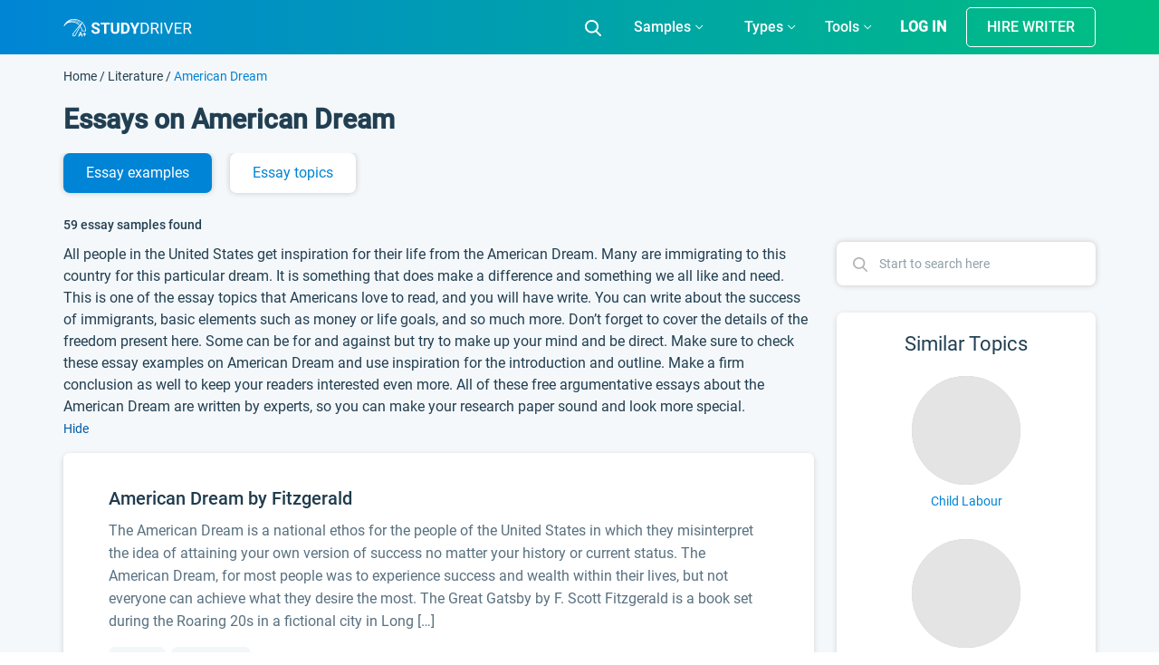

--- FILE ---
content_type: text/html; charset=UTF-8
request_url: https://studydriver.com/american-dream/
body_size: 103197
content:
<!doctype html>
<html lang="en-US" prefix="og: http://ogp.me/ns#">
<head><meta charset="UTF-8"><script>if(navigator.userAgent.match(/MSIE|Internet Explorer/i)||navigator.userAgent.match(/Trident\/7\..*?rv:11/i)){var href=document.location.href;if(!href.match(/[?&]nowprocket/)){if(href.indexOf("?")==-1){if(href.indexOf("#")==-1){document.location.href=href+"?nowprocket=1"}else{document.location.href=href.replace("#","?nowprocket=1#")}}else{if(href.indexOf("#")==-1){document.location.href=href+"&nowprocket=1"}else{document.location.href=href.replace("#","&nowprocket=1#")}}}}</script><script>class RocketLazyLoadScripts{constructor(){this.triggerEvents=["keydown","mousedown","mousemove","touchmove","touchstart","touchend","wheel"],this.userEventHandler=this._triggerListener.bind(this),this.touchStartHandler=this._onTouchStart.bind(this),this.touchMoveHandler=this._onTouchMove.bind(this),this.touchEndHandler=this._onTouchEnd.bind(this),this.clickHandler=this._onClick.bind(this),this.interceptedClicks=[],window.addEventListener("pageshow",(e=>{this.persisted=e.persisted})),window.addEventListener("DOMContentLoaded",(()=>{this._preconnect3rdParties()})),this.delayedScripts={normal:[],async:[],defer:[]},this.allJQueries=[]}_addUserInteractionListener(e){document.hidden?e._triggerListener():(this.triggerEvents.forEach((t=>window.addEventListener(t,e.userEventHandler,{passive:!0}))),window.addEventListener("touchstart",e.touchStartHandler,{passive:!0}),window.addEventListener("mousedown",e.touchStartHandler),document.addEventListener("visibilitychange",e.userEventHandler))}_removeUserInteractionListener(){this.triggerEvents.forEach((e=>window.removeEventListener(e,this.userEventHandler,{passive:!0}))),document.removeEventListener("visibilitychange",this.userEventHandler)}_onTouchStart(e){"HTML"!==e.target.tagName&&(window.addEventListener("touchend",this.touchEndHandler),window.addEventListener("mouseup",this.touchEndHandler),window.addEventListener("touchmove",this.touchMoveHandler,{passive:!0}),window.addEventListener("mousemove",this.touchMoveHandler),e.target.addEventListener("click",this.clickHandler),this._renameDOMAttribute(e.target,"onclick","rocket-onclick"))}_onTouchMove(e){window.removeEventListener("touchend",this.touchEndHandler),window.removeEventListener("mouseup",this.touchEndHandler),window.removeEventListener("touchmove",this.touchMoveHandler,{passive:!0}),window.removeEventListener("mousemove",this.touchMoveHandler),e.target.removeEventListener("click",this.clickHandler),this._renameDOMAttribute(e.target,"rocket-onclick","onclick")}_onTouchEnd(e){window.removeEventListener("touchend",this.touchEndHandler),window.removeEventListener("mouseup",this.touchEndHandler),window.removeEventListener("touchmove",this.touchMoveHandler,{passive:!0}),window.removeEventListener("mousemove",this.touchMoveHandler)}_onClick(e){e.target.removeEventListener("click",this.clickHandler),this._renameDOMAttribute(e.target,"rocket-onclick","onclick"),this.interceptedClicks.push(e),e.preventDefault(),e.stopPropagation(),e.stopImmediatePropagation()}_replayClicks(){window.removeEventListener("touchstart",this.touchStartHandler,{passive:!0}),window.removeEventListener("mousedown",this.touchStartHandler),this.interceptedClicks.forEach((e=>{e.target.dispatchEvent(new MouseEvent("click",{view:e.view,bubbles:!0,cancelable:!0}))}))}_renameDOMAttribute(e,t,n){e.hasAttribute&&e.hasAttribute(t)&&(event.target.setAttribute(n,event.target.getAttribute(t)),event.target.removeAttribute(t))}_triggerListener(){this._removeUserInteractionListener(this),"loading"===document.readyState?document.addEventListener("DOMContentLoaded",this._loadEverythingNow.bind(this)):this._loadEverythingNow()}_preconnect3rdParties(){let e=[];document.querySelectorAll("script[type=rocketlazyloadscript]").forEach((t=>{if(t.hasAttribute("src")){const n=new URL(t.src).origin;n!==location.origin&&e.push({src:n,crossOrigin:t.crossOrigin||"module"===t.getAttribute("data-rocket-type")})}})),e=[...new Map(e.map((e=>[JSON.stringify(e),e]))).values()],this._batchInjectResourceHints(e,"preconnect")}async _loadEverythingNow(){this.lastBreath=Date.now(),this._delayEventListeners(),this._delayJQueryReady(this),this._handleDocumentWrite(),this._registerAllDelayedScripts(),this._preloadAllScripts(),await this._loadScriptsFromList(this.delayedScripts.normal),await this._loadScriptsFromList(this.delayedScripts.defer),await this._loadScriptsFromList(this.delayedScripts.async);try{await this._triggerDOMContentLoaded(),await this._triggerWindowLoad()}catch(e){}window.dispatchEvent(new Event("rocket-allScriptsLoaded")),this._replayClicks()}_registerAllDelayedScripts(){document.querySelectorAll("script[type=rocketlazyloadscript]").forEach((e=>{e.hasAttribute("src")?e.hasAttribute("async")&&!1!==e.async?this.delayedScripts.async.push(e):e.hasAttribute("defer")&&!1!==e.defer||"module"===e.getAttribute("data-rocket-type")?this.delayedScripts.defer.push(e):this.delayedScripts.normal.push(e):this.delayedScripts.normal.push(e)}))}async _transformScript(e){return await this._littleBreath(),new Promise((t=>{const n=document.createElement("script");[...e.attributes].forEach((e=>{let t=e.nodeName;"type"!==t&&("data-rocket-type"===t&&(t="type"),n.setAttribute(t,e.nodeValue))})),e.hasAttribute("src")?(n.addEventListener("load",t),n.addEventListener("error",t)):(n.text=e.text,t());try{e.parentNode.replaceChild(n,e)}catch(e){t()}}))}async _loadScriptsFromList(e){const t=e.shift();return t?(await this._transformScript(t),this._loadScriptsFromList(e)):Promise.resolve()}_preloadAllScripts(){this._batchInjectResourceHints([...this.delayedScripts.normal,...this.delayedScripts.defer,...this.delayedScripts.async],"preload")}_batchInjectResourceHints(e,t){var n=document.createDocumentFragment();e.forEach((e=>{if(e.src){const i=document.createElement("link");i.href=e.src,i.rel=t,"preconnect"!==t&&(i.as="script"),e.getAttribute&&"module"===e.getAttribute("data-rocket-type")&&(i.crossOrigin=!0),e.crossOrigin&&(i.crossOrigin=e.crossOrigin),n.appendChild(i)}})),document.head.appendChild(n)}_delayEventListeners(){let e={};function t(t,n){!function(t){function n(n){return e[t].eventsToRewrite.indexOf(n)>=0?"rocket-"+n:n}e[t]||(e[t]={originalFunctions:{add:t.addEventListener,remove:t.removeEventListener},eventsToRewrite:[]},t.addEventListener=function(){arguments[0]=n(arguments[0]),e[t].originalFunctions.add.apply(t,arguments)},t.removeEventListener=function(){arguments[0]=n(arguments[0]),e[t].originalFunctions.remove.apply(t,arguments)})}(t),e[t].eventsToRewrite.push(n)}function n(e,t){let n=e[t];Object.defineProperty(e,t,{get:()=>n||function(){},set(i){e["rocket"+t]=n=i}})}t(document,"DOMContentLoaded"),t(window,"DOMContentLoaded"),t(window,"load"),t(window,"pageshow"),t(document,"readystatechange"),n(document,"onreadystatechange"),n(window,"onload"),n(window,"onpageshow")}_delayJQueryReady(e){let t=window.jQuery;Object.defineProperty(window,"jQuery",{get:()=>t,set(n){if(n&&n.fn&&!e.allJQueries.includes(n)){n.fn.ready=n.fn.init.prototype.ready=function(t){e.domReadyFired?t.bind(document)(n):document.addEventListener("rocket-DOMContentLoaded",(()=>t.bind(document)(n)))};const t=n.fn.on;n.fn.on=n.fn.init.prototype.on=function(){if(this[0]===window){function e(e){return e.split(" ").map((e=>"load"===e||0===e.indexOf("load.")?"rocket-jquery-load":e)).join(" ")}"string"==typeof arguments[0]||arguments[0]instanceof String?arguments[0]=e(arguments[0]):"object"==typeof arguments[0]&&Object.keys(arguments[0]).forEach((t=>{delete Object.assign(arguments[0],{[e(t)]:arguments[0][t]})[t]}))}return t.apply(this,arguments),this},e.allJQueries.push(n)}t=n}})}async _triggerDOMContentLoaded(){this.domReadyFired=!0,await this._littleBreath(),document.dispatchEvent(new Event("rocket-DOMContentLoaded")),await this._littleBreath(),window.dispatchEvent(new Event("rocket-DOMContentLoaded")),await this._littleBreath(),document.dispatchEvent(new Event("rocket-readystatechange")),await this._littleBreath(),document.rocketonreadystatechange&&document.rocketonreadystatechange()}async _triggerWindowLoad(){await this._littleBreath(),window.dispatchEvent(new Event("rocket-load")),await this._littleBreath(),window.rocketonload&&window.rocketonload(),await this._littleBreath(),this.allJQueries.forEach((e=>e(window).trigger("rocket-jquery-load"))),await this._littleBreath();const e=new Event("rocket-pageshow");e.persisted=this.persisted,window.dispatchEvent(e),await this._littleBreath(),window.rocketonpageshow&&window.rocketonpageshow({persisted:this.persisted})}_handleDocumentWrite(){const e=new Map;document.write=document.writeln=function(t){const n=document.currentScript,i=document.createRange(),r=n.parentElement;let o=e.get(n);void 0===o&&(o=n.nextSibling,e.set(n,o));const s=document.createDocumentFragment();i.setStart(s,0),s.appendChild(i.createContextualFragment(t)),r.insertBefore(s,o)}}async _littleBreath(){Date.now()-this.lastBreath>45&&(await this._requestAnimFrame(),this.lastBreath=Date.now())}async _requestAnimFrame(){return document.hidden?new Promise((e=>setTimeout(e))):new Promise((e=>requestAnimationFrame(e)))}static run(){const e=new RocketLazyLoadScripts;e._addUserInteractionListener(e)}}RocketLazyLoadScripts.run();</script>
    
    <meta name="viewport" content="width=device-width, initial-scale=1">
	<meta name="theme-color" content="#007cba">
    <link rel="profile" href="https://gmpg.org/xfn/11">
	<script type="rocketlazyloadscript">
		if (localStorage.getItem('mobileModalClose')){
			document.documentElement.classList.add('hideBanner')
		}
		const isMobile = /iP(ad|od|hone)/i.test(navigator.userAgent);

		if (isMobile){
			document.documentElement.classList.add('hideBanner')
		}
	</script>
        <link rel="preload" href="https://studydriver.com/wp-content/themes/studydriver/assets/dist-sd/fonts/Roboto-Light.woff2" as="font" type="font/woff2" crossorigin="anonymous">
<link rel="preload" href="https://studydriver.com/wp-content/themes/studydriver/assets/dist-sd/fonts/Roboto-Medium.woff2" as="font" type="font/woff2" crossorigin="anonymous">
<link rel="preload" href="https://studydriver.com/wp-content/themes/studydriver/assets/dist-sd/fonts/Roboto-Regular.woff2" as="font" type="font/woff2" crossorigin="anonymous">
    <link rel="apple-touch-icon" sizes="57x57" href="https://studydriver.com/wp-content/themes/studydriver/assets/favicons/apple-icon-57x57.png">
<link rel="apple-touch-icon" sizes="60x60" href="https://studydriver.com/wp-content/themes/studydriver/assets/favicons/apple-icon-60x60.png">
<link rel="apple-touch-icon" sizes="72x72" href="https://studydriver.com/wp-content/themes/studydriver/assets/favicons/apple-icon-72x72.png">
<link rel="apple-touch-icon" sizes="76x76" href="https://studydriver.com/wp-content/themes/studydriver/assets/favicons/apple-icon-76x76.png">
<link rel="apple-touch-icon" sizes="114x114" href="https://studydriver.com/wp-content/themes/studydriver/assets/favicons/apple-icon-114x114.png">
<link rel="apple-touch-icon" sizes="120x120" href="https://studydriver.com/wp-content/themes/studydriver/assets/favicons/apple-icon-120x120.png">
<link rel="apple-touch-icon" sizes="144x144" href="https://studydriver.com/wp-content/themes/studydriver/assets/favicons/apple-icon-144x144.png">
<link rel="apple-touch-icon" sizes="152x152" href="https://studydriver.com/wp-content/themes/studydriver/assets/favicons/apple-icon-152x152.png">
<link rel="apple-touch-icon" sizes="180x180" href="https://studydriver.com/wp-content/themes/studydriver/assets/favicons/apple-icon-180x180.png">
<link rel="icon" type="image/png" sizes="192x192"  href="https://studydriver.com/wp-content/themes/studydriver/assets/favicons/android-icon-192x192.png">
<link rel="icon" type="image/png" sizes="32x32" href="https://studydriver.com/wp-content/themes/studydriver/assets/favicons/favicon-32x32.png">
<link rel="icon" type="image/png" sizes="96x96" href="https://studydriver.com/wp-content/themes/studydriver/assets/favicons/favicon-96x96.png">
<link rel="icon" type="image/png" sizes="16x16" href="https://studydriver.com/wp-content/themes/studydriver/assets/favicons/favicon-16x16.png">
<style>
    @media (max-width:767px){.js-stick-header .header_inner{position:relative;display:flex;flex-direction:row;justify-content:space-between;align-items:center;height:60px}.js-stick-header .header_inner .header_part:first-child,.js-stick-header .header_inner .header_part:last-child{flex-grow:initial}.js-stick-header .header_inner .header_part:first-child{width:105px;display:inline-block}}
</style>
    <title>American Dream Essay Examples - Argumentative Topics for Research Papers</title>
<meta name='robots' content='max-image-preview:large' />

<!-- This site is optimized with the Yoast SEO Premium plugin v7.4.1 - https://yoast.com/wordpress/plugins/seo/ -->
<meta name="description" content="Explore a big database【WITH NO SIGN UP】– 100% FREE American Dream Essay Examples✅American Dream in Literature ➥ Death of a Salesman, Of Mice and Men, The Great Gatsby, A Raisin in the Sun."/>
<link rel="canonical" href="https://studydriver.com/american-dream/" />
<link rel="next" href="https://studydriver.com/american-dream/page/2/" />
<meta property="og:locale" content="en_US" />
<meta property="og:type" content="object" />
<meta property="og:title" content="American Dream Essay Examples - Argumentative Topics for Research Papers" />
<meta property="og:description" content="Explore a big database【WITH NO SIGN UP】– 100% FREE American Dream Essay Examples✅American Dream in Literature ➥ Death of a Salesman, Of Mice and Men, The Great Gatsby, A Raisin in the Sun." />
<meta property="og:url" content="https://studydriver.com/american-dream/" />
<meta property="og:site_name" content="StudyDriver.com" />
<meta name="twitter:card" content="summary" />
<meta name="twitter:description" content="Explore a big database【WITH NO SIGN UP】– 100% FREE American Dream Essay Examples✅American Dream in Literature ➥ Death of a Salesman, Of Mice and Men, The Great Gatsby, A Raisin in the Sun." />
<meta name="twitter:title" content="American Dream Essay Examples - Argumentative Topics for Research Papers" />
<!-- / Yoast SEO Premium plugin. -->


<style id='global-styles-inline-css' type='text/css'>
body{--wp--preset--color--black: #000000;--wp--preset--color--cyan-bluish-gray: #abb8c3;--wp--preset--color--white: #ffffff;--wp--preset--color--pale-pink: #f78da7;--wp--preset--color--vivid-red: #cf2e2e;--wp--preset--color--luminous-vivid-orange: #ff6900;--wp--preset--color--luminous-vivid-amber: #fcb900;--wp--preset--color--light-green-cyan: #7bdcb5;--wp--preset--color--vivid-green-cyan: #00d084;--wp--preset--color--pale-cyan-blue: #8ed1fc;--wp--preset--color--vivid-cyan-blue: #0693e3;--wp--preset--color--vivid-purple: #9b51e0;--wp--preset--gradient--vivid-cyan-blue-to-vivid-purple: linear-gradient(135deg,rgba(6,147,227,1) 0%,rgb(155,81,224) 100%);--wp--preset--gradient--light-green-cyan-to-vivid-green-cyan: linear-gradient(135deg,rgb(122,220,180) 0%,rgb(0,208,130) 100%);--wp--preset--gradient--luminous-vivid-amber-to-luminous-vivid-orange: linear-gradient(135deg,rgba(252,185,0,1) 0%,rgba(255,105,0,1) 100%);--wp--preset--gradient--luminous-vivid-orange-to-vivid-red: linear-gradient(135deg,rgba(255,105,0,1) 0%,rgb(207,46,46) 100%);--wp--preset--gradient--very-light-gray-to-cyan-bluish-gray: linear-gradient(135deg,rgb(238,238,238) 0%,rgb(169,184,195) 100%);--wp--preset--gradient--cool-to-warm-spectrum: linear-gradient(135deg,rgb(74,234,220) 0%,rgb(151,120,209) 20%,rgb(207,42,186) 40%,rgb(238,44,130) 60%,rgb(251,105,98) 80%,rgb(254,248,76) 100%);--wp--preset--gradient--blush-light-purple: linear-gradient(135deg,rgb(255,206,236) 0%,rgb(152,150,240) 100%);--wp--preset--gradient--blush-bordeaux: linear-gradient(135deg,rgb(254,205,165) 0%,rgb(254,45,45) 50%,rgb(107,0,62) 100%);--wp--preset--gradient--luminous-dusk: linear-gradient(135deg,rgb(255,203,112) 0%,rgb(199,81,192) 50%,rgb(65,88,208) 100%);--wp--preset--gradient--pale-ocean: linear-gradient(135deg,rgb(255,245,203) 0%,rgb(182,227,212) 50%,rgb(51,167,181) 100%);--wp--preset--gradient--electric-grass: linear-gradient(135deg,rgb(202,248,128) 0%,rgb(113,206,126) 100%);--wp--preset--gradient--midnight: linear-gradient(135deg,rgb(2,3,129) 0%,rgb(40,116,252) 100%);--wp--preset--duotone--dark-grayscale: url('#wp-duotone-dark-grayscale');--wp--preset--duotone--grayscale: url('#wp-duotone-grayscale');--wp--preset--duotone--purple-yellow: url('#wp-duotone-purple-yellow');--wp--preset--duotone--blue-red: url('#wp-duotone-blue-red');--wp--preset--duotone--midnight: url('#wp-duotone-midnight');--wp--preset--duotone--magenta-yellow: url('#wp-duotone-magenta-yellow');--wp--preset--duotone--purple-green: url('#wp-duotone-purple-green');--wp--preset--duotone--blue-orange: url('#wp-duotone-blue-orange');--wp--preset--font-size--small: 13px;--wp--preset--font-size--medium: 20px;--wp--preset--font-size--large: 36px;--wp--preset--font-size--x-large: 42px;}.has-black-color{color: var(--wp--preset--color--black) !important;}.has-cyan-bluish-gray-color{color: var(--wp--preset--color--cyan-bluish-gray) !important;}.has-white-color{color: var(--wp--preset--color--white) !important;}.has-pale-pink-color{color: var(--wp--preset--color--pale-pink) !important;}.has-vivid-red-color{color: var(--wp--preset--color--vivid-red) !important;}.has-luminous-vivid-orange-color{color: var(--wp--preset--color--luminous-vivid-orange) !important;}.has-luminous-vivid-amber-color{color: var(--wp--preset--color--luminous-vivid-amber) !important;}.has-light-green-cyan-color{color: var(--wp--preset--color--light-green-cyan) !important;}.has-vivid-green-cyan-color{color: var(--wp--preset--color--vivid-green-cyan) !important;}.has-pale-cyan-blue-color{color: var(--wp--preset--color--pale-cyan-blue) !important;}.has-vivid-cyan-blue-color{color: var(--wp--preset--color--vivid-cyan-blue) !important;}.has-vivid-purple-color{color: var(--wp--preset--color--vivid-purple) !important;}.has-black-background-color{background-color: var(--wp--preset--color--black) !important;}.has-cyan-bluish-gray-background-color{background-color: var(--wp--preset--color--cyan-bluish-gray) !important;}.has-white-background-color{background-color: var(--wp--preset--color--white) !important;}.has-pale-pink-background-color{background-color: var(--wp--preset--color--pale-pink) !important;}.has-vivid-red-background-color{background-color: var(--wp--preset--color--vivid-red) !important;}.has-luminous-vivid-orange-background-color{background-color: var(--wp--preset--color--luminous-vivid-orange) !important;}.has-luminous-vivid-amber-background-color{background-color: var(--wp--preset--color--luminous-vivid-amber) !important;}.has-light-green-cyan-background-color{background-color: var(--wp--preset--color--light-green-cyan) !important;}.has-vivid-green-cyan-background-color{background-color: var(--wp--preset--color--vivid-green-cyan) !important;}.has-pale-cyan-blue-background-color{background-color: var(--wp--preset--color--pale-cyan-blue) !important;}.has-vivid-cyan-blue-background-color{background-color: var(--wp--preset--color--vivid-cyan-blue) !important;}.has-vivid-purple-background-color{background-color: var(--wp--preset--color--vivid-purple) !important;}.has-black-border-color{border-color: var(--wp--preset--color--black) !important;}.has-cyan-bluish-gray-border-color{border-color: var(--wp--preset--color--cyan-bluish-gray) !important;}.has-white-border-color{border-color: var(--wp--preset--color--white) !important;}.has-pale-pink-border-color{border-color: var(--wp--preset--color--pale-pink) !important;}.has-vivid-red-border-color{border-color: var(--wp--preset--color--vivid-red) !important;}.has-luminous-vivid-orange-border-color{border-color: var(--wp--preset--color--luminous-vivid-orange) !important;}.has-luminous-vivid-amber-border-color{border-color: var(--wp--preset--color--luminous-vivid-amber) !important;}.has-light-green-cyan-border-color{border-color: var(--wp--preset--color--light-green-cyan) !important;}.has-vivid-green-cyan-border-color{border-color: var(--wp--preset--color--vivid-green-cyan) !important;}.has-pale-cyan-blue-border-color{border-color: var(--wp--preset--color--pale-cyan-blue) !important;}.has-vivid-cyan-blue-border-color{border-color: var(--wp--preset--color--vivid-cyan-blue) !important;}.has-vivid-purple-border-color{border-color: var(--wp--preset--color--vivid-purple) !important;}.has-vivid-cyan-blue-to-vivid-purple-gradient-background{background: var(--wp--preset--gradient--vivid-cyan-blue-to-vivid-purple) !important;}.has-light-green-cyan-to-vivid-green-cyan-gradient-background{background: var(--wp--preset--gradient--light-green-cyan-to-vivid-green-cyan) !important;}.has-luminous-vivid-amber-to-luminous-vivid-orange-gradient-background{background: var(--wp--preset--gradient--luminous-vivid-amber-to-luminous-vivid-orange) !important;}.has-luminous-vivid-orange-to-vivid-red-gradient-background{background: var(--wp--preset--gradient--luminous-vivid-orange-to-vivid-red) !important;}.has-very-light-gray-to-cyan-bluish-gray-gradient-background{background: var(--wp--preset--gradient--very-light-gray-to-cyan-bluish-gray) !important;}.has-cool-to-warm-spectrum-gradient-background{background: var(--wp--preset--gradient--cool-to-warm-spectrum) !important;}.has-blush-light-purple-gradient-background{background: var(--wp--preset--gradient--blush-light-purple) !important;}.has-blush-bordeaux-gradient-background{background: var(--wp--preset--gradient--blush-bordeaux) !important;}.has-luminous-dusk-gradient-background{background: var(--wp--preset--gradient--luminous-dusk) !important;}.has-pale-ocean-gradient-background{background: var(--wp--preset--gradient--pale-ocean) !important;}.has-electric-grass-gradient-background{background: var(--wp--preset--gradient--electric-grass) !important;}.has-midnight-gradient-background{background: var(--wp--preset--gradient--midnight) !important;}.has-small-font-size{font-size: var(--wp--preset--font-size--small) !important;}.has-medium-font-size{font-size: var(--wp--preset--font-size--medium) !important;}.has-large-font-size{font-size: var(--wp--preset--font-size--large) !important;}.has-x-large-font-size{font-size: var(--wp--preset--font-size--x-large) !important;}
</style>
<script type="rocketlazyloadscript" data-rocket-type='text/javascript' async="async" src='https://studydriver.com/wp-content/plugins/wc-cookie-referrer-url/set-cookies.js?ver=5.9.2' id='cookie_referrer_script-js'></script>
<link rel="https://api.w.org/" href="https://studydriver.com/wp-json/" /><link rel="alternate" type="application/json" href="https://studydriver.com/wp-json/wp/v2/tags/4041" /><link rel="EditURI" type="application/rsd+xml" title="RSD" href="https://studydriver.com/xmlrpc.php?rsd" />
<link rel="wlwmanifest" type="application/wlwmanifest+xml" href="https://studydriver.com/wp-includes/wlwmanifest.xml" /> 
<meta name="generator" content="WordPress 5.9.2" />

<link rel="preload" as="font" href="https://studydriver.com/wp-content/themes/studydriver/assets/dist-sd/fonts/Roboto-Light.woff2" crossorigin>
<link rel="preload" as="font" href="https://studydriver.com/wp-content/themes/studydriver/assets/dist-sd/fonts/Roboto-Regular.woff2" crossorigin>
<link rel="preload" as="font" href="https://studydriver.com/wp-content/themes/studydriver/assets/dist-sd/fonts/Roboto-Medium.woff2" crossorigin><link rel="manifest" href="https://studydriver.com/manifest.json">			<script type="rocketlazyloadscript">
				var lazy_scripts_custom_data = [];
				function lazyLoadScript(url){
					if(!url) {
						return;
					}
					let scr = document.createElement("script");
					scr.setAttribute("src", url);
					document.getElementsByTagName("head")[0].appendChild(scr);
				}
			</script>
			<!-- get_localize_location --><script type="rocketlazyloadscript">var samples = {"url":"https:\/\/studydriver.com\/wp-admin\/admin-ajax.php","contactForm":{"action":"contacts_send_msg","_wp_nonce":"89320bd4fc"}}</script>
<!-- get_localize_location --><!-- get_header_location --><!-- get_header_location --><style>.card-single-paper.short-paper .paper .paper_excerpt,.card-single-paper.short-paper .paper .paper_meta{display:none}@media screen and (max-width:782px){html.overflow-fix{margin-top:0!important}.has-shadow #app-mobile-banner,.has-shadow #wpadminbar{display:none}}</style><style>@font-face{font-family:Roboto;src:url(/wp-content/themes/studydriver/assets/dist-sd/fonts/Roboto-Light.eot);src:local("Roboto Light"),local("Roboto-Light"),url(/wp-content/themes/studydriver/assets/dist-sd/fonts/Roboto-Light.eot?#iefix) format("embedded-opentype"),url(/wp-content/themes/studydriver/assets/dist-sd/fonts/Roboto-Light.woff2) format("woff2"),url(/wp-content/themes/studydriver/assets/dist-sd/fonts/Roboto-Light.woff) format("woff"),url(/wp-content/themes/studydriver/assets/dist-sd/fonts/Roboto-Light.ttf) format("truetype"),url(/wp-content/themes/studydriver/assets/dist-sd/fonts/Roboto-Light.svg#Roboto-Light) format("svg");font-weight:300;font-style:normal;font-display:optional}@font-face{font-family:Roboto-fallback;size-adjust:92.69%;ascent-override:160%;src:local("Arial")}@font-face{font-family:Roboto;src:url(/wp-content/themes/studydriver/assets/dist-sd/fonts/Roboto-Regular.eot);src:local("Roboto"),local("Roboto-Regular"),url(/wp-content/themes/studydriver/assets/dist-sd/fonts/Roboto-Regular.eot?#iefix) format("embedded-opentype"),url(/wp-content/themes/studydriver/assets/dist-sd/fonts/Roboto-Regular.woff2) format("woff2"),url(/wp-content/themes/studydriver/assets/dist-sd/fonts/Roboto-Regular.woff) format("woff"),url(/wp-content/themes/studydriver/assets/dist-sd/fonts/Roboto-Regular.ttf) format("truetype"),url(/wp-content/themes/studydriver/assets/dist-sd/fonts/Roboto-Regular.svg#Roboto-Regular) format("svg");font-weight:400;font-style:normal;font-display:optional}@font-face{font-family:Roboto;src:url(/wp-content/themes/studydriver/assets/dist-sd/fonts/Roboto-Medium.eot);src:local("Roboto Medium"),local("Roboto-Medium"),url(/wp-content/themes/studydriver/assets/dist-sd/fonts/Roboto-Medium.eot?#iefix) format("embedded-opentype"),url(/wp-content/themes/studydriver/assets/dist-sd/fonts/Roboto-Medium.woff2) format("woff2"),url(/wp-content/themes/studydriver/assets/dist-sd/fonts/Roboto-Medium.woff) format("woff"),url(/wp-content/themes/studydriver/assets/dist-sd/fonts/Roboto-Medium.ttf) format("truetype"),url(/wp-content/themes/studydriver/assets/dist-sd/fonts/Roboto-Medium.svg#Roboto-Medium) format("svg");font-weight:500;font-style:normal;font-display:optional}*,::after,::before{box-sizing:border-box;box-sizing:inherit}html{font-family:sans-serif;line-height:1.15;-webkit-text-size-adjust:100%;-webkit-tap-highlight-color:rgba(0,0,0,0);box-sizing:border-box;-ms-overflow-style:scrollbar}article,aside,figcaption,figure,footer,header,hgroup,main,nav,section{display:block}body{margin:0;font-family:Roboto,-apple-system,BlinkMacSystemFont,"Segoe UI","Helvetica Neue",Arial,"Noto Sans",sans-serif,"Apple Color Emoji","Segoe UI Emoji","Segoe UI Symbol","Noto Color Emoji";font-size:1rem;font-weight:400;line-height:1.5;color:#213f52;text-align:left;background-color:#fff}[tabindex="-1"]:focus:not(:focus-visible){outline:0!important}hr{box-sizing:content-box;height:0;overflow:visible}h1,h2,h3,h4,h5,h6{margin-top:0;margin-bottom:.5rem}dl,ol,p,ul{margin-top:0;margin-bottom:1rem}abbr[data-original-title],abbr[title]{text-decoration:underline;-webkit-text-decoration:underline dotted;text-decoration:underline dotted;cursor:help;border-bottom:0;-webkit-text-decoration-skip-ink:none;text-decoration-skip-ink:none}address{margin-bottom:1rem;font-style:normal;line-height:inherit}ol ol,ol ul,ul ol,ul ul{margin-bottom:0}dt{font-weight:700}dd{margin-bottom:.5rem;margin-left:0}blockquote,figure{margin:0 0 1rem}b,strong{font-weight:bolder}small{font-size:80%}sub,sup{position:relative;font-size:75%;line-height:0;vertical-align:baseline}sub{bottom:-.25em}sup{top:-.5em}a{text-decoration:none;background-color:transparent;color:#0084d6}a:hover{color:#00558a;text-decoration:underline}a:not([href]):not([class]){color:inherit;text-decoration:none}a:not([href]):not([class]):hover{color:inherit;text-decoration:none}code,kbd,pre,samp{font-family:SFMono-Regular,Menlo,Monaco,Consolas,"Liberation Mono","Courier New",monospace;font-size:1em}pre{margin-top:0;margin-bottom:1rem;overflow:auto;-ms-overflow-style:scrollbar}img{vertical-align:middle;border-style:none}svg{overflow:hidden;vertical-align:middle}table{border-collapse:collapse}caption{padding-top:.75rem;padding-bottom:.75rem;color:#6c757d;text-align:left;caption-side:bottom}th{text-align:inherit;text-align:-webkit-match-parent}label{display:inline-block;margin-bottom:.5rem}button{border-radius:0}button:focus:not(:focus-visible){outline:0}button,input,optgroup,select,textarea{margin:0;font-family:inherit;font-size:inherit;line-height:inherit}button,input{overflow:visible}button,select{text-transform:none}[role=button]{cursor:pointer}select{word-wrap:normal;display:inline-block}[type=button],[type=reset],[type=submit],button{-webkit-appearance:button}[type=button]:not(:disabled),[type=reset]:not(:disabled),[type=submit]:not(:disabled),button:not(:disabled){cursor:pointer}[type=button]::-moz-focus-inner,[type=reset]::-moz-focus-inner,[type=submit]::-moz-focus-inner,button::-moz-focus-inner{padding:0;border-style:none}input[type=checkbox],input[type=radio]{box-sizing:border-box;padding:0}textarea{overflow:auto;resize:vertical}fieldset{min-width:0;padding:0;margin:0;border:0}legend{display:block;width:100%;max-width:100%;padding:0;margin-bottom:.5rem;font-size:1.5rem;line-height:inherit;color:inherit;white-space:normal}progress{vertical-align:baseline}[type=number]::-webkit-inner-spin-button,[type=number]::-webkit-outer-spin-button{height:auto}[type=search]{outline-offset:-2px;-webkit-appearance:none}[type=search]::-webkit-search-decoration{-webkit-appearance:none}::-webkit-file-upload-button{font:inherit;-webkit-appearance:button}output{display:inline-block}summary{display:list-item;cursor:pointer}template{display:none}[hidden]{display:none!important}.container,.container-fluid,.container-lg,.container-md,.container-sm,.container-xl{width:100%;padding-right:15px;padding-left:15px;margin-right:auto;margin-left:auto}.row{display:flex;flex-wrap:wrap;margin-right:-15px;margin-left:-15px}.col,.col-1,.col-10,.col-11,.col-12,.col-2,.col-3,.col-4,.col-5,.col-6,.col-7,.col-8,.col-9,.col-auto,.col-lg,.col-lg-1,.col-lg-10,.col-lg-11,.col-lg-12,.col-lg-2,.col-lg-3,.col-lg-4,.col-lg-5,.col-lg-6,.col-lg-7,.col-lg-8,.col-lg-9,.col-lg-auto,.col-md,.col-md-1,.col-md-10,.col-md-11,.col-md-12,.col-md-2,.col-md-3,.col-md-4,.col-md-5,.col-md-6,.col-md-7,.col-md-8,.col-md-9,.col-md-auto,.col-sm,.col-sm-1,.col-sm-10,.col-sm-11,.col-sm-12,.col-sm-2,.col-sm-3,.col-sm-4,.col-sm-5,.col-sm-6,.col-sm-7,.col-sm-8,.col-sm-9,.col-sm-auto,.col-xl,.col-xl-1,.col-xl-10,.col-xl-11,.col-xl-12,.col-xl-2,.col-xl-3,.col-xl-4,.col-xl-5,.col-xl-6,.col-xl-7,.col-xl-8,.col-xl-9,.col-xl-auto{position:relative;width:100%;padding-right:15px;padding-left:15px}.col-1{flex:0 0 8.333333%;max-width:8.333333%}.col-2{flex:0 0 16.666667%;max-width:16.666667%}.col-3{flex:0 0 25%;max-width:25%}.col-4{flex:0 0 33.333333%;max-width:33.333333%}.col-5{flex:0 0 41.666667%;max-width:41.666667%}.col-6{flex:0 0 50%;max-width:50%}.col-7{flex:0 0 58.333333%;max-width:58.333333%}.col-8{flex:0 0 66.666667%;max-width:66.666667%}.col-9{flex:0 0 75%;max-width:75%}.col-10{flex:0 0 83.333333%;max-width:83.333333%}.col-11{flex:0 0 91.666667%;max-width:91.666667%}.col-12{flex:0 0 100%;max-width:100%}.order-first{order:-1}.order-last{order:13}.order-0{order:0}.order-1{order:1}.order-2{order:2}.order-3{order:3}.order-4{order:4}.order-5{order:5}.offset-1{margin-left:8.333333%}.offset-2{margin-left:16.666667%}.d-none{display:none!important}.d-block{display:block!important}.d-flex{display:flex!important}.mr-1,.mx-1{margin-right:.25rem!important}.mr-3,.mx-3{margin-right:1rem!important}.mb-2,.my-2{margin-bottom:.5rem!important}.mb-5,.my-5{margin-bottom:3rem!important}.flex-row{flex-direction:row!important}.flex-column{flex-direction:column!important}.flex-row-reverse{flex-direction:row-reverse!important}.flex-wrap{flex-wrap:wrap!important}.justify-content-center{justify-content:center!important}.justify-content-between{justify-content:space-between!important}.justify-content-around{justify-content:space-around!important}.align-items-center{align-items:center!important}.align-content-between{align-content:space-between!important}.w-100{width:100%}@-webkit-keyframes hader-slidein{0%{opacity:0;transform:translateY(-20px)}100%{opacity:1;transform:translateY(0)}}@keyframes hader-slidein{0%{opacity:0;transform:translateY(-20px)}100%{opacity:1;transform:translateY(0)}}.header{position:relative;z-index:90;left:0;right:0;color:#fff;transition:.3s ease-out}.header.is-header-fixed{position:fixed;z-index:1000;background-image:linear-gradient(250deg,#00cf8a,#0084d6);-webkit-animation:.6s hader-slidein;animation:.6s hader-slidein}.header_inner{position:relative;display:flex;flex-direction:row;justify-content:stretch;align-items:center;height:60px;overflow:visible;opacity:1}.header_part{flex-grow:1}.header_part img{height:20px}.header_part:first-child,.header_part:last-child{flex-grow:initial}.header_part .header_btn-search{z-index:0}.header_part .v-tablet{display:none}.header_part .v-desktop{display:inline-block}.header_logo{position:relative;z-index:5}.header_btn-search{position:relative;z-index:5;display:none}.header .a,.header a{font-weight:500;font-size:rem-calc(16);font-style:normal;font-stretch:normal;line-height:1.4;letter-spacing:normal;cursor:pointer;color:#fff}.header-login-btn{font-weight:700;font-size:rem-calc(16);line-height:1.4;cursor:pointer;color:#fff;text-transform:uppercase;margin-right:12.5px;padding:0 10px 0 8px}.header .header-mobile-banner{display:none;padding-top:10px}.header .header-mobile-banner_close{margin-right:10px}.header .header-mobile-banner_caption{display:flex;justify-content:center;align-items:center}.header .header-mobile-banner_description{margin-bottom:0}.hideBanner .header .header-mobile-banner,.main-nav .sub-menu{display:none}.main-nav.is-responsive{margin-left:30px}.main-nav .menu{display:flex;padding:0;margin:0;list-style:none;justify-content:flex-end}.main-nav .menu-item{margin:0 12.5px;padding:0 10px}.main-nav .menu-item:last-child a{text-transform:capitalize;font-weight:700}.main-nav .menu-item-has-children::after{content:"";float:right;display:block;height:6px;width:9px;margin-top:.5rem;margin-left:5px;background-image:url(/wp-content/themes/studydriver/assets/img/combined-shape.svg);background-size:contain;background-position:center;background-repeat:no-repeat}.main-nav .menu-item-has-children.is-open::after{transform:rotate(180deg)}.main-nav .menu-cols-group{list-style:none;display:flex;padding:0 30px;justify-content:stretch;flex-wrap:wrap}.main-nav .menu-cols-group.is-open{display:block}.main-nav .menu-cols-group>.menu-item{flex-basis:21%;padding:0 0 15px;border-right:1px solid #cfdde6}.main-nav .menu-cols-group>.menu-item:nth-child(4n){border:none}.main-nav .menu-cols-group>.menu-item:nth-last-child(1),.main-nav .menu-cols-group>.menu-item:nth-last-child(2){padding-bottom:0}.main-nav .menu-cols-group>.menu-item.is-trailing-item{flex-basis:100%;margin-top:30px;margin-bottom:0;text-align:center}.main-nav .menu-cols-group>.menu-item.is-trailing-item a{font-weight:500;font-size:14px;line-height:20px;color:#ff7b59;border:1px solid #ff7b59;border-radius:5px;text-transform:capitalize;padding:10px 0;display:block}.main-nav .menu-cols-group>.menu-item.is-trailing-item a:hover{background-color:#ff7b59;color:#fff;text-decoration:unset}.main-nav .menu-group-title{margin-bottom:20px;font-size:rem-calc(18);font-weight:500;line-height:1.45;text-align:center;color:#213f52;display:none}.main-nav .menu-group-link-more{display:block;margin-top:30px;text-align:center;text-decoration:underline;color:#0084d6}.main-nav .menu-drop-plate{position:absolute;z-index:10;right:0;top:calc(100% + 5px);max-width:100%;display:none;list-style:none;justify-content:stretch;flex-wrap:wrap;width:100%;padding:30px 0 15px;margin:-10px 0 0;border-radius:7px;box-shadow:0 2px 6px 0 rgba(0,11,10,.15);background-color:#fff;font-size:rem-calc(14)}.main-nav .menu-drop-plate.is-open{display:flex}.main-nav .menu-drop-plate>.menu-item{flex-basis:62.35294%;flex-grow:1;padding:0;margin:0}.main-nav .menu-drop-plate>.menu-item+.menu-item{flex-basis:37.64706%;border-left:1px solid rgba(0,11,10,.15)}.main-nav .menu-drop-plate .a:not([class]),.main-nav .menu-drop-plate a:not([class]){font-weight:400;color:#213f52}#menu-item-46684 .menu-cols-group>.menu-item{flex:1 0 auto;padding:0}.hamburger{padding:0;display:none;cursor:default;transition-property:opacity,filter;transition-duration:.2s;transition-timing-function:ease-in-out;font:inherit;color:inherit;text-transform:none;background-color:transparent;border:0;margin:0 0 0 23px;overflow:visible}.hamburger:hover{opacity:1}.hamburger-box{width:30px;height:18px;display:inline-block;vertical-align:middle;position:relative}.hamburger-inner{display:block;top:50%;margin-top:-1px}.hamburger-inner,.hamburger-inner::after,.hamburger-inner::before{width:30px;height:2px;background-color:#fff;border-radius:4px;position:absolute;transition-property:transform;transition-duration:.15s;transition-timing-function:ease}.hamburger-inner::after,.hamburger-inner::before{content:"";display:block}.hamburger-inner::before{top:-8px}.hamburger-inner::after{bottom:-8px}.hamburger-collapsed .hamburger-inner{top:auto;bottom:0;transition-duration:.13s;transition-delay:.13s;transition-timing-function:cubic-bezier(.55,.055,.675,.19)}.hamburger-collapsed .hamburger-inner::after{top:-16px;transition:top .2s cubic-bezier(.33333,.66667,.66667,1) .2s,opacity .1s linear}.hamburger-collapsed .hamburger-inner::before{transition:top .12s cubic-bezier(.33333,.66667,.66667,1) .2s,transform .13s cubic-bezier(.55,.055,.675,.19)}.hamburger.is-active .hamburger-inner{transform:translate3d(0,-8px,0) rotate(-45deg);transition-delay:.22s;transition-timing-function:cubic-bezier(.215,.61,.355,1)}.hamburger.is-active .hamburger-inner::after{top:0;opacity:0;transition:top .2s cubic-bezier(.33333,0,.66667,.33333),opacity .1s linear .22s}.hamburger.is-active .hamburger-inner::before{top:0;transform:rotate(-90deg);transition:top .1s cubic-bezier(.33333,0,.66667,.33333) .16s,transform .13s cubic-bezier(.215,.61,.355,1) .25s}.welcome{padding:85px 0 64px;text-align:center;color:#fff}.welcome .ui-front{z-index:70}.welcome span{font-size:14px;line-height:20px;display:inline-block}.welcome_title{margin-bottom:8px;font-size:50px;font-weight:700;line-height:60px;color:inherit}.welcome_sub-title{margin-bottom:61px;font-size:16px;line-height:25px;color:inherit}.welcome .search-widget_input::-moz-placeholder{color:rgba(33,63,82,.5)}.welcome .search-widget_input:-ms-input-placeholder{color:rgba(33,63,82,.5)}.welcome .search-widget_input::placeholder{color:rgba(33,63,82,.5)}.search-widget .search-widget_input::-moz-placeholder{color:rgba(33,63,82,.5)}.search-widget .search-widget_input:-ms-input-placeholder{color:rgba(33,63,82,.5)}.search-widget .search-widget_input::placeholder{color:rgba(33,63,82,.5)}.max-width-1030,div div.max-width-1030,div.max-width-1030{max-width:1030px}div.header_inner{overflow:visible;opacity:1}body{overflow-x:hidden;font-family:Roboto,sans-serif}body.single .card-single-paper h2{font-size:26px}body.single .card-single-paper h3{font-size:22px}main{overflow-x:hidden}.link{text-decoration:underline}.link-icon{padding-right:5px}button.link{display:inline;border:0;padding:0;outline:0;background:0 0;color:#0084d6}.page:not(body){padding:15px 0 30px}.page-title{margin:0 0 15px;font-size:1.875rem;font-family:Roboto,Roboto-fallback,sans-serif}.btn{display:inline-block;color:#213f52;text-align:center;vertical-align:middle;-webkit-user-select:none;-moz-user-select:none;-ms-user-select:none;user-select:none;background-color:transparent;border:1px solid transparent;padding:.375rem .75rem;font-size:1rem;line-height:1.5;border-radius:.25rem}.btn:hover{color:#213f52;text-decoration:none}.btn.focus,.btn:focus{outline:0;box-shadow:0 0 0 .2rem rgba(0,123,255,.25)}.btn.disabled,.btn:disabled{opacity:.65}.btn:not(:disabled):not(.disabled){cursor:pointer}a.btn.disabled,fieldset:disabled a.btn{pointer-events:none}.btn-primary{color:#fff;background-color:#007bff;border-color:#007bff}.btn-primary:hover{color:#fff;background-color:#0069d9;border-color:#0062cc}.btn-primary.focus,.btn-primary:focus{color:#fff;background-color:#0069d9;border-color:#0062cc;box-shadow:0 0 0 0 rgba(38,143,255,.5)}.btn-primary.disabled,.btn-primary:disabled{color:#fff;background-color:#007bff;border-color:#007bff}.btn-primary:not(:disabled):not(.disabled).active,.btn-primary:not(:disabled):not(.disabled):active,.show>.btn-primary.dropdown-toggle{color:#fff;background-color:#0062cc;border-color:#005cbf}.btn-primary:not(:disabled):not(.disabled).active:focus,.btn-primary:not(:disabled):not(.disabled):active:focus,.show>.btn-primary.dropdown-toggle:focus{box-shadow:0 0 0 0 rgba(38,143,255,.5)}.btn-secondary{color:#fff;background-color:#6c757d;border-color:#6c757d}.btn-secondary:hover{color:#fff;background-color:#5a6268;border-color:#545b62}.btn-secondary.focus,.btn-secondary:focus{color:#fff;background-color:#5a6268;border-color:#545b62;box-shadow:0 0 0 0 rgba(130,138,145,.5)}.btn-secondary.disabled,.btn-secondary:disabled{color:#fff;background-color:#6c757d;border-color:#6c757d}.btn-secondary:not(:disabled):not(.disabled).active,.btn-secondary:not(:disabled):not(.disabled):active,.show>.btn-secondary.dropdown-toggle{color:#fff;background-color:#545b62;border-color:#4e555b}.btn-secondary:not(:disabled):not(.disabled).active:focus,.btn-secondary:not(:disabled):not(.disabled):active:focus,.show>.btn-secondary.dropdown-toggle:focus{box-shadow:0 0 0 0 rgba(130,138,145,.5)}.btn-success{color:#fff;background-color:#28a745;border-color:#28a745}.btn-success:hover{color:#fff;background-color:#218838;border-color:#1e7e34}.btn-success.focus,.btn-success:focus{color:#fff;background-color:#218838;border-color:#1e7e34;box-shadow:0 0 0 0 rgba(72,180,97,.5)}.btn-success.disabled,.btn-success:disabled{color:#fff;background-color:#28a745;border-color:#28a745}.btn-success:not(:disabled):not(.disabled).active,.btn-success:not(:disabled):not(.disabled):active,.show>.btn-success.dropdown-toggle{color:#fff;background-color:#1e7e34;border-color:#1c7430}.btn-success:not(:disabled):not(.disabled).active:focus,.btn-success:not(:disabled):not(.disabled):active:focus,.show>.btn-success.dropdown-toggle:focus{box-shadow:0 0 0 0 rgba(72,180,97,.5)}.btn-info{color:#fff;background-color:#17a2b8;border-color:#17a2b8}.btn-info:hover{color:#fff;background-color:#138496;border-color:#117a8b}.btn-info.focus,.btn-info:focus{color:#fff;background-color:#138496;border-color:#117a8b;box-shadow:0 0 0 0 rgba(58,176,195,.5)}.btn-info.disabled,.btn-info:disabled{color:#fff;background-color:#17a2b8;border-color:#17a2b8}.btn-info:not(:disabled):not(.disabled).active,.btn-info:not(:disabled):not(.disabled):active,.show>.btn-info.dropdown-toggle{color:#fff;background-color:#117a8b;border-color:#10707f}.btn-info:not(:disabled):not(.disabled).active:focus,.btn-info:not(:disabled):not(.disabled):active:focus,.show>.btn-info.dropdown-toggle:focus{box-shadow:0 0 0 0 rgba(58,176,195,.5)}.btn-warning{color:#212529;background-color:#ffc107;border-color:#ffc107}.btn-warning:hover{color:#212529;background-color:#e0a800;border-color:#d39e00}.btn-warning.focus,.btn-warning:focus{color:#212529;background-color:#e0a800;border-color:#d39e00;box-shadow:0 0 0 0 rgba(222,170,12,.5)}.btn-warning.disabled,.btn-warning:disabled{color:#212529;background-color:#ffc107;border-color:#ffc107}.btn-warning:not(:disabled):not(.disabled).active,.btn-warning:not(:disabled):not(.disabled):active,.show>.btn-warning.dropdown-toggle{color:#212529;background-color:#d39e00;border-color:#c69500}.btn-warning:not(:disabled):not(.disabled).active:focus,.btn-warning:not(:disabled):not(.disabled):active:focus,.show>.btn-warning.dropdown-toggle:focus{box-shadow:0 0 0 0 rgba(222,170,12,.5)}.btn-danger{color:#fff;background-color:#dc3545;border-color:#dc3545}.btn-danger:hover{color:#fff;background-color:#c82333;border-color:#bd2130}.btn-danger.focus,.btn-danger:focus{color:#fff;background-color:#c82333;border-color:#bd2130;box-shadow:0 0 0 0 rgba(225,83,97,.5)}.btn-danger.disabled,.btn-danger:disabled{color:#fff;background-color:#dc3545;border-color:#dc3545}.btn-danger:not(:disabled):not(.disabled).active,.btn-danger:not(:disabled):not(.disabled):active,.show>.btn-danger.dropdown-toggle{color:#fff;background-color:#bd2130;border-color:#b21f2d}.btn-danger:not(:disabled):not(.disabled).active:focus,.btn-danger:not(:disabled):not(.disabled):active:focus,.show>.btn-danger.dropdown-toggle:focus{box-shadow:0 0 0 0 rgba(225,83,97,.5)}.btn-light{color:#212529;background-color:#f8f9fa;border-color:#f8f9fa}.btn-light:hover{color:#212529;background-color:#e2e6ea;border-color:#dae0e5}.btn-light.focus,.btn-light:focus{color:#212529;background-color:#e2e6ea;border-color:#dae0e5;box-shadow:0 0 0 0 rgba(216,217,219,.5)}.btn-light.disabled,.btn-light:disabled{color:#212529;background-color:#f8f9fa;border-color:#f8f9fa}.btn-light:not(:disabled):not(.disabled).active,.btn-light:not(:disabled):not(.disabled):active,.show>.btn-light.dropdown-toggle{color:#212529;background-color:#dae0e5;border-color:#d3d9df}.btn-light:not(:disabled):not(.disabled).active:focus,.btn-light:not(:disabled):not(.disabled):active:focus,.show>.btn-light.dropdown-toggle:focus{box-shadow:0 0 0 0 rgba(216,217,219,.5)}.btn-dark{color:#fff;background-color:#343a40;border-color:#343a40}.btn-dark:hover{color:#fff;background-color:#23272b;border-color:#1d2124}.btn-dark.focus,.btn-dark:focus{color:#fff;background-color:#23272b;border-color:#1d2124;box-shadow:0 0 0 0 rgba(82,88,93,.5)}.btn-dark.disabled,.btn-dark:disabled{color:#fff;background-color:#343a40;border-color:#343a40}.btn-dark:not(:disabled):not(.disabled).active,.btn-dark:not(:disabled):not(.disabled):active,.show>.btn-dark.dropdown-toggle{color:#fff;background-color:#1d2124;border-color:#171a1d}.btn-dark:not(:disabled):not(.disabled).active:focus,.btn-dark:not(:disabled):not(.disabled):active:focus,.show>.btn-dark.dropdown-toggle:focus{box-shadow:0 0 0 0 rgba(82,88,93,.5)}.btn-outline-primary{color:#007bff;border-color:#007bff}.btn-outline-primary:hover{color:#fff;background-color:#007bff;border-color:#007bff}.btn-outline-primary.focus,.btn-outline-primary:focus{box-shadow:0 0 0 0 rgba(0,123,255,.5)}.btn-outline-primary.disabled,.btn-outline-primary:disabled{color:#007bff;background-color:transparent}.btn-outline-primary:not(:disabled):not(.disabled).active,.btn-outline-primary:not(:disabled):not(.disabled):active,.show>.btn-outline-primary.dropdown-toggle{color:#fff;background-color:#007bff;border-color:#007bff}.btn-outline-primary:not(:disabled):not(.disabled).active:focus,.btn-outline-primary:not(:disabled):not(.disabled):active:focus,.show>.btn-outline-primary.dropdown-toggle:focus{box-shadow:0 0 0 0 rgba(0,123,255,.5)}.btn-outline-secondary{color:#6c757d;border-color:#6c757d}.btn-outline-secondary:hover{color:#fff;background-color:#6c757d;border-color:#6c757d}.btn-outline-secondary.focus,.btn-outline-secondary:focus{box-shadow:0 0 0 0 rgba(108,117,125,.5)}.btn-outline-secondary.disabled,.btn-outline-secondary:disabled{color:#6c757d;background-color:transparent}.btn-outline-secondary:not(:disabled):not(.disabled).active,.btn-outline-secondary:not(:disabled):not(.disabled):active,.show>.btn-outline-secondary.dropdown-toggle{color:#fff;background-color:#6c757d;border-color:#6c757d}.btn-outline-secondary:not(:disabled):not(.disabled).active:focus,.btn-outline-secondary:not(:disabled):not(.disabled):active:focus,.show>.btn-outline-secondary.dropdown-toggle:focus{box-shadow:0 0 0 0 rgba(108,117,125,.5)}.btn-outline-success{color:#28a745;border-color:#28a745}.btn-outline-success:hover{color:#fff;background-color:#28a745;border-color:#28a745}.btn-outline-success.focus,.btn-outline-success:focus{box-shadow:0 0 0 0 rgba(40,167,69,.5)}.btn-outline-success.disabled,.btn-outline-success:disabled{color:#28a745;background-color:transparent}.btn-outline-success:not(:disabled):not(.disabled).active,.btn-outline-success:not(:disabled):not(.disabled):active,.show>.btn-outline-success.dropdown-toggle{color:#fff;background-color:#28a745;border-color:#28a745}.btn-outline-success:not(:disabled):not(.disabled).active:focus,.btn-outline-success:not(:disabled):not(.disabled):active:focus,.show>.btn-outline-success.dropdown-toggle:focus{box-shadow:0 0 0 0 rgba(40,167,69,.5)}.btn-outline-info{color:#17a2b8;border-color:#17a2b8}.btn-outline-info:hover{color:#fff;background-color:#17a2b8;border-color:#17a2b8}.btn-outline-info.focus,.btn-outline-info:focus{box-shadow:0 0 0 0 rgba(23,162,184,.5)}.btn-outline-info.disabled,.btn-outline-info:disabled{color:#17a2b8;background-color:transparent}.btn-outline-info:not(:disabled):not(.disabled).active,.btn-outline-info:not(:disabled):not(.disabled):active,.show>.btn-outline-info.dropdown-toggle{color:#fff;background-color:#17a2b8;border-color:#17a2b8}.btn-outline-info:not(:disabled):not(.disabled).active:focus,.btn-outline-info:not(:disabled):not(.disabled):active:focus,.show>.btn-outline-info.dropdown-toggle:focus{box-shadow:0 0 0 0 rgba(23,162,184,.5)}.btn-outline-warning{color:#ffc107;border-color:#ffc107}.btn-outline-warning:hover{color:#212529;background-color:#ffc107;border-color:#ffc107}.btn-outline-warning.focus,.btn-outline-warning:focus{box-shadow:0 0 0 0 rgba(255,193,7,.5)}.btn-outline-warning.disabled,.btn-outline-warning:disabled{color:#ffc107;background-color:transparent}.btn-outline-warning:not(:disabled):not(.disabled).active,.btn-outline-warning:not(:disabled):not(.disabled):active,.show>.btn-outline-warning.dropdown-toggle{color:#212529;background-color:#ffc107;border-color:#ffc107}.btn-outline-warning:not(:disabled):not(.disabled).active:focus,.btn-outline-warning:not(:disabled):not(.disabled):active:focus,.show>.btn-outline-warning.dropdown-toggle:focus{box-shadow:0 0 0 0 rgba(255,193,7,.5)}.btn-outline-danger{color:#dc3545;border-color:#dc3545}.btn-outline-danger:hover{color:#fff;background-color:#dc3545;border-color:#dc3545}.btn-outline-danger.focus,.btn-outline-danger:focus{box-shadow:0 0 0 0 rgba(220,53,69,.5)}.btn-outline-danger.disabled,.btn-outline-danger:disabled{color:#dc3545;background-color:transparent}.btn-outline-danger:not(:disabled):not(.disabled).active,.btn-outline-danger:not(:disabled):not(.disabled):active,.show>.btn-outline-danger.dropdown-toggle{color:#fff;background-color:#dc3545;border-color:#dc3545}.btn-outline-danger:not(:disabled):not(.disabled).active:focus,.btn-outline-danger:not(:disabled):not(.disabled):active:focus,.show>.btn-outline-danger.dropdown-toggle:focus{box-shadow:0 0 0 0 rgba(220,53,69,.5)}.btn-outline-light{color:#f8f9fa;border-color:#f8f9fa}.btn-outline-light:hover{color:#212529;background-color:#f8f9fa;border-color:#f8f9fa}.btn-outline-light.focus,.btn-outline-light:focus{box-shadow:0 0 0 0 rgba(248,249,250,.5)}.btn-outline-light.disabled,.btn-outline-light:disabled{color:#f8f9fa;background-color:transparent}.btn-outline-light:not(:disabled):not(.disabled).active,.btn-outline-light:not(:disabled):not(.disabled):active,.show>.btn-outline-light.dropdown-toggle{color:#212529;background-color:#f8f9fa;border-color:#f8f9fa}.btn-outline-light:not(:disabled):not(.disabled).active:focus,.btn-outline-light:not(:disabled):not(.disabled):active:focus,.show>.btn-outline-light.dropdown-toggle:focus{box-shadow:0 0 0 0 rgba(248,249,250,.5)}.btn-outline-dark{color:#343a40;border-color:#343a40}.btn-outline-dark:hover{color:#fff;background-color:#343a40;border-color:#343a40}.btn-outline-dark.focus,.btn-outline-dark:focus{box-shadow:0 0 0 0 rgba(52,58,64,.5)}.btn-outline-dark.disabled,.btn-outline-dark:disabled{color:#343a40;background-color:transparent}.btn-outline-dark:not(:disabled):not(.disabled).active,.btn-outline-dark:not(:disabled):not(.disabled):active,.show>.btn-outline-dark.dropdown-toggle{color:#fff;background-color:#343a40;border-color:#343a40}.btn-outline-dark:not(:disabled):not(.disabled).active:focus,.btn-outline-dark:not(:disabled):not(.disabled):active:focus,.show>.btn-outline-dark.dropdown-toggle:focus{box-shadow:0 0 0 0 rgba(52,58,64,.5)}.btn-link{font-weight:400;color:#0084d6;text-decoration:none}.btn-link:hover{color:#00558a;text-decoration:underline}.btn-link.focus,.btn-link:focus{text-decoration:underline}.btn-link.disabled,.btn-link:disabled{color:#6c757d;pointer-events:none}.btn-lg{padding:.5rem 1rem;font-size:1.25rem;line-height:1.5;border-radius:.3rem}.btn-sm{padding:.25rem .5rem;font-size:.875rem;line-height:1.5;border-radius:.2rem}.btn-block{display:block;width:100%}.btn-block+.btn-block{margin-top:.5rem}input[type=button].btn-block,input[type=reset].btn-block,input[type=submit].btn-block{width:100%}.btn{text-decoration:none;transition:.4s;font-weight:700}.btn-head-cta{position:relative;z-index:5;text-transform:uppercase;color:#fff;border-color:#fff;padding:10px 22px;font-size:1rem;line-height:1.3;border-radius:5px}.btn-head-cta:hover,.header.is-header-fixed .btn-head-cta{color:#fff;background-color:#ff7b59;border-color:#ff7b59}.btn-head-cta.focus,.btn-head-cta:focus{box-shadow:0 0 0 0 rgba(255,255,255,.5)}.btn-head-cta.disabled,.btn-head-cta:disabled{color:#fff;background-color:transparent}.btn-head-cta:not(:disabled):not(.disabled).active,.btn-head-cta:not(:disabled):not(.disabled):active,.show>.btn-head-cta.dropdown-toggle{color:#212529;background-color:#ff7b59;border-color:#ff7b59}.btn-head-cta:not(:disabled):not(.disabled).active:focus,.btn-head-cta:not(:disabled):not(.disabled):active:focus,.show>.btn-head-cta.dropdown-toggle:focus{box-shadow:0 0 0 0 rgba(255,255,255,.5)}.btn-main-style{background-color:#ff7b59;border-color:#fff;padding:12px 22px;font-size:1rem;line-height:1.1;border-radius:5px;font-weight:700;color:#fff}.btn-main-style:hover{color:#fff;background-color:#ff5d33;border-color:#e6e6e6}.btn-main-style.focus,.btn-main-style:focus{color:#fff;background-color:#ff5d33;border-color:#e6e6e6;box-shadow:0 0 0 0 rgba(222,222,223,.5)}.btn-main-style.disabled,.btn-main-style:disabled{color:#212529;background-color:#ff7b59;border-color:#fff}.btn-main-style:not(:disabled):not(.disabled).active,.btn-main-style:not(:disabled):not(.disabled):active,.show>.btn-main-style.dropdown-toggle{color:#fff;background-color:#ff5226;border-color:#dfdfdf}.btn-main-style:not(:disabled):not(.disabled).active:focus,.btn-main-style:not(:disabled):not(.disabled):active:focus,.show>.btn-main-style.dropdown-toggle:focus{box-shadow:0 0 0 0 rgba(222,222,223,.5)}.btn-main-outlined{color:#ff7b59;border-color:#ff7b59;padding:12px 20px;font-size:1rem;line-height:1.1;border-radius:5px;font-weight:700}.btn-main-outlined.is-hovered,.btn-main-outlined:hover{color:#fff;background-color:#ff7b59;border-color:#ff7b59}.btn-main-outlined.focus,.btn-main-outlined:focus{box-shadow:0 0 0 0 rgba(255,123,89,.5)}.btn-main-outlined.disabled,.btn-main-outlined:disabled{color:#ff7b59;background-color:transparent}.btn-main-outlined:not(:disabled):not(.disabled).active,.btn-main-outlined:not(:disabled):not(.disabled):active,.show>.btn-main-outlined.dropdown-toggle{background-color:#ff7b59;border-color:#ff7b59;color:#fff}.btn-main-outlined:not(:disabled):not(.disabled).active:focus,.btn-main-outlined:not(:disabled):not(.disabled):active:focus,.show>.btn-main-outlined.dropdown-toggle:focus{box-shadow:0 0 0 0 rgba(255,123,89,.5)}.btn-main-outlined.paper_btn:hover,.paper_btn.btn-main-outlined.is-hovered{color:#fff}.btn-paper{background-color:#ff7b59;border-color:#ff7b59;padding:11px 22px;font-size:1rem;line-height:1.13;border-radius:5px;color:#fff}.btn-paper:hover{color:#fff;background-color:#ff5d33;border-color:#ff5226}.btn-paper.focus,.btn-paper:focus{color:#fff;background-color:#ff5d33;border-color:#ff5226;box-shadow:0 0 0 0 rgba(222,110,82,.5)}.btn-paper.disabled,.btn-paper:disabled{color:#212529;background-color:#ff7b59;border-color:#ff7b59}.btn-paper:not(:disabled):not(.disabled).active,.btn-paper:not(:disabled):not(.disabled):active,.show>.btn-paper.dropdown-toggle{color:#fff;background-color:#ff5226;border-color:#ff4819}.btn-paper:not(:disabled):not(.disabled).active:focus,.btn-paper:not(:disabled):not(.disabled):active:focus,.show>.btn-paper.dropdown-toggle:focus{box-shadow:0 0 0 0 rgba(222,110,82,.5)}.btn-head-login{position:relative;z-index:5}.btn-head-login:hover{color:#fff!important}.filters_sidebar{padding-left:5px;padding-right:5px}.filters_main{position:relative;padding-left:5px;padding-right:5px}.filter-mobile-block{display:none}.card-filters .card-body{padding:20px 15px}.card-filters_title{margin-bottom:0;font-size:1.375rem;font-weight:500;line-height:1.36}.card{position:relative;display:flex;flex-direction:column;min-width:0;word-wrap:break-word;background-color:#fff;background-clip:border-box;border:1px solid rgba(0,0,0,.125);border-radius:.25rem}.card>hr{margin-right:0;margin-left:0}.card>.list-group{border-top:inherit;border-bottom:inherit}.card>.list-group:first-child{border-top-width:0;border-top-left-radius:calc(.25rem - 1px);border-top-right-radius:calc(.25rem - 1px)}.card>.list-group:last-child{border-bottom-width:0;border-bottom-right-radius:calc(.25rem - 1px);border-bottom-left-radius:calc(.25rem - 1px)}.card>.card-header+.list-group,.card>.list-group+.card-footer{border-top:0}.card-body{flex:1 1 auto;min-height:1px;padding:1.25rem}.card-title{margin-bottom:.75rem}.card-subtitle{margin-top:-.375rem;margin-bottom:0}.card-text:last-child{margin-bottom:0}.card-link:hover{text-decoration:none}.card-link+.card-link{margin-left:1.25rem}.card-header{padding:.75rem 1.25rem;margin-bottom:0;background-color:rgba(0,0,0,.03);border-bottom:1px solid rgba(0,0,0,.125)}.card-header:first-child{border-radius:calc(.25rem - 1px) calc(.25rem - 1px) 0 0}.card-footer{padding:.75rem 1.25rem;background-color:rgba(0,0,0,.03);border-top:1px solid rgba(0,0,0,.125)}.card-footer:last-child{border-radius:0 0 calc(.25rem - 1px) calc(.25rem - 1px)}.card-header-tabs{margin-right:-.625rem;margin-bottom:-.75rem;margin-left:-.625rem;border-bottom:0}.card-header-pills{margin-right:-.625rem;margin-left:-.625rem}.card-img-overlay{position:absolute;top:0;right:0;bottom:0;left:0;padding:1.25rem;border-radius:calc(.25rem - 1px)}.card-img,.card-img-bottom,.card-img-top{flex-shrink:0;width:100%}.card-img,.card-img-top{border-top-left-radius:calc(.25rem - 1px);border-top-right-radius:calc(.25rem - 1px)}.card-img,.card-img-bottom{border-bottom-right-radius:calc(.25rem - 1px);border-bottom-left-radius:calc(.25rem - 1px)}.card-deck .card,.card-group>.card{margin-bottom:15px}.card-columns .card{margin-bottom:.75rem}.accordion{overflow-anchor:none}.accordion>.card{overflow:hidden}.accordion>.card:not(:last-of-type){border-bottom:0;border-bottom-right-radius:0;border-bottom-left-radius:0}.accordion>.card:not(:first-of-type){border-top-left-radius:0;border-top-right-radius:0}.accordion>.card>.card-header{border-radius:0;margin-bottom:-1px}.preload_card img{max-width:100%;width:100%;height:auto}.card{box-shadow:0 2px 6px 0 rgba(0,11,10,.15);border-radius:.4375rem;border:none}.card-cat-blocks_filter{display:flex;align-items:center;justify-content:space-between;border-bottom:1px solid rgba(178,178,178,.25)}.card-cat-blocks_order{padding-left:20px;font-size:1rem;font-weight:300;line-height:1.35;color:#222}.card-cat-blocks_order:first-child{padding:0}.card-cat-blocks_order::before{content:'';display:inline-block;vertical-align:middle;height:20px;width:8px;margin-top:-5px;margin-right:5px;background:url(/wp-content/themes/studydriver/assets/src/img/card-cat-arrow.svg) center no-repeat}.card-cat-blocks_order.is-asc::before{transform:rotate(180deg)}.card-cat-blocks_order:hover{color:#222}.card-service-help .a,.card-service-help a{font-size:.875rem}.card-service-help .link{cursor:pointer;font-weight:500;font-size:14px;line-height:20px;color:#ff7b59;padding:10px 20px;border:1px solid #ff7b59;border-radius:5px;text-decoration:none;display:inline-block;margin-top:auto;transition:.3s ease-in-out}.card-service-help .link:hover{background-color:#ff7b59;color:#fff}.wrap-service-help_var{display:flex;align-items:stretch;height:100%}.wrap-service-help_var .card-body{display:flex;flex-direction:column;align-items:flex-start;min-height:270px;padding:25px}.card-service-help_title{font-weight:700;font-size:25px;line-height:30px;color:#1f3b4d;margin-bottom:10px}.card-service-help_desc{font-weight:400;font-size:16px;line-height:25px;color:#597180}.card-subcategories_style_new .card-subcategories_label:before{content:'';display:none!important}.card-subcategories_style_new .card-subcategories_label{position:relative;margin-bottom:25px;left:0;text-align:center}.card-subcategories_style_new .card-subcategories_col-label{padding-left:0}.card-subcategories_style_new .show-more{margin-top:10px}.card-subcategories_style_new .card-subcat_block_view{cursor:pointer;width:120px;height:160px;margin-bottom:20px}.card-subcategories_style_new .card-subcat_block_view.hidden{display:none!important}.card-subcategories_style_new .card-subcat_block_view-head{max-width:100%;height:120px;width:120px;background:#c4c4c4;border-radius:5px;margin-bottom:10px;overflow:hidden;position:relative;transition:.3s}.card-subcategories_style_new .card-subcat_block_view-head img{position:absolute;margin:auto;width:120px;height:120px;max-width:105%;top:0;bottom:0;left:0;right:0;display:block}.card-subcategories_style_new .card-subcat_block_view .border-down{border-radius:50%}.card-subcategories_style_new .card-subcat_block_view-link{font-size:14px;color:#0084d6;text-align:center;font-style:normal;font-weight:400;padding:0 2px;transition:.3s;display:block}.card-subcategories_style_new .card-subcat_block_view-link strong{font-weight:400}.card-subcategories_style_new .card-subcat_block_view.has_subcat:hover .card-child-animation .card-subcat_block_view-head{transform:scale(.6) translateY(-45px)}.card-subcategories_style_new .card-subcat_block_view.has_subcat:hover .card-child-animation .card-subcat_block_view-link{transform:translateY(-52px)}.card-subcategories_style_new .card-subcat_block_view.has_subcat:hover .card-child-animation+.card-subcat_block_view-children{transform:scale(1.1) translateY(-45px)}.card-subcategories_style_new .card-subcat_block_view .card-child-animation{text-align:center}.card-subcategories_style_new .card-subcat_block_view-children{margin-top:5px;padding-top:5px;border-top:1px solid rgba(178,178,178,.52);transition:.3s;transform:scale(0)}.card-subcategories_style_new .card-subcat_block_view-children a{font-size:12px;color:#0084d6;text-align:center;font-weight:400;white-space:nowrap;overflow:hidden;text-overflow:ellipsis}.card-subcategories{line-height:1.2;margin-bottom:20px}.card-subcategories_label{margin-bottom:0;font-size:1rem;font-weight:500}.card-subcategories_link{margin-right:15px;font-size:.875rem;text-decoration:underline;display:inline-block}.card-subcategories .card-body{padding:20px 30px}.card-papers{box-shadow:0 0 6px rgba(0,0,0,.2);border-radius:7px}.card-papers .card-header{margin:0 30px;padding:20px 0 15px;background:#fff}.card-papers .card-body{padding:13px 80px 50px}.card-single-paper{margin-bottom:20px;border-radius:7px;position:relative}.card-single-paper .card-header{margin:0 30px;padding:20px 0 15px;background:0 0;border-bottom:1px solid rgba(178,178,178,.4)}.card-single-paper .card-body{overflow:hidden;padding:20px 30px}.card-writer .btn{padding:5px 10px;font-size:.75rem;font-weight:500}.card-writer .link{text-decoration:none;font-size:.75rem;font-weight:500;color:#ff7b59}.card-writer .action-div{display:inline-block;margin:0 5px;font-size:.75rem;font-weight:300;color:#b2b2b2}.card-info{display:flex;flex-direction:column;padding-top:20px}.card-info_title{font-weight:400;font-size:22px;line-height:30px;color:#213f52;margin-bottom:0}.card-info thead{display:flex;justify-content:center}.card-info tbody tr{margin-bottom:3px}.card-info tbody td{display:inline}.card-info tbody th{font-weight:400}.filters .filters_sidebar .card-subcategories .card-body{padding:20px 15px}.filters .filters_sidebar .card-subcategories_style_new .card-subcategories_label{font-weight:400;font-size:22px;line-height:30px;color:#213f52;margin-bottom:20px}.filters .filters_sidebar .card-subcat_block_view{width:100%;margin-bottom:20px}.filters .filters_sidebar .card-subcat_block_view-head{display:none}.filters .filters_sidebar .card-subcat_block_view-head .border-down{display:block}.filters .filters_sidebar .card-subcat_block_view._center{align-items:center}.filters .filters_sidebar .card-subcat_block_view._center:nth-child(3){margin-bottom:30px}.filters .filters_sidebar .card-subcat_block_view._margin{margin-bottom:5px;height:auto}.filters .filters_sidebar .card-subcat_block_view._margin .card-child-animation{width:100%}.filters .filters_sidebar .card-subcat_block_view .border-down{border-radius:50%;height:120px;background:#c4c4c4;display:block}.filters .filters_sidebar .card-subcat_block_view-link{display:block}.filters .filters_sidebar .card-subcat_block_view-link._custom{background:rgba(178,178,178,.15);border-radius:2px;font-weight:400;font-size:14px;line-height:25px;padding:0 8px;color:#213f52;text-align:left;display:inline-block;text-transform:capitalize}.filters .filters_sidebar .card-subcat_block_view .card-child-animation{text-align:left;cursor:pointer;width:120px}.sub-cats .ui-front.card-search{margin-top:0}.ui-front.card-search{margin-top:98px;position:relative}.ui-front.card-search .search-widget_form .btn{z-index:1;outline:0}.ui-front.card-search .search-widget_form .search-widget_input{color:#213f52;margin-right:0;background:#fff;padding-left:0}.ui-front.card-search .search-widget_form .search-widget_input::-moz-placeholder{color:rgba(33,63,82,.5);font-size:14px}.ui-front.card-search .search-widget_form .search-widget_input:-ms-input-placeholder{color:rgba(33,63,82,.5);font-size:14px}.ui-front.card-search .search-widget_form .search-widget_input::placeholder{color:rgba(33,63,82,.5);font-size:14px}.cta-paper{position:relative;padding:30px 91px;color:#fff;border-radius:7px;box-shadow:0 2px 6px 0 rgba(0,11,10,.1);overflow:hidden;margin-bottom:20px;background:#0084d6;background:linear-gradient(to right,#0084d6 0,#00cf8a 100%);filter:progid:DXImageTransform.Microsoft.gradient( startColorstr='#0084d6', endColorstr='#00cf8a', GradientType=1 )}.cta-paper_title{display:block;margin-bottom:10px;font-size:1.375rem;font-weight:700;line-height:1.25}.cta-paper_small{font-size:.875rem}.cta-paper_img{position:absolute}.cta-paper_single{display:flex;flex-wrap:wrap;padding:20px 30px;align-items:center;justify-content:space-between}.cta-paper__title{margin:0;width:100%;color:#fff;font-size:18px;font-weight:300;max-width:520px;line-height:1.33;padding-right:20px}.cta-paper__title b{font-weight:500}.most-text{padding-top:10px;padding-bottom:10px;font-weight:500}.most-text img{max-width:20px}body.webp-false .section-cta_img_2,body.webp-true .section-cta_img_2{position:absolute}.section{padding:100px 0}.section_title{margin-bottom:30px;text-align:center;font-weight:700;line-height:1.2;font-size:1.875rem}.section_title.has-no-underline{margin-bottom:30px}.section_title.has-no-underline::after{display:none}.section_title.is-inverted{color:#fff}.section_title.is-inverted::after{display:none}.section-seo-text .section_title{color:#002338}.section_title.mb-30{margin-bottom:30px}.section_title::after{content:"";display:block;width:200px;height:2px;margin:17px auto 0;background-image:linear-gradient(269deg,#00cf8a,#0084d6)}.section_lead{margin-bottom:40px;text-align:center}.section.is-small{padding:50px 0}.section.is-gray{background:#f5f8fa}.section.is-cats-narrow{padding:0 0 50px}.section.academ-tools,.section.last-works{padding:80px 0}.section.home-cat{padding:50px 0 80px}.section.home-cat .card{box-shadow:unset}.section.home-cat .card-cat-blocks{margin-top:30px}.section.home-cat .card-body{display:flex;flex-direction:row;flex-wrap:wrap;padding:0;justify-content:space-between}.section.home-cat .link{font-weight:500;font-size:14px;line-height:20px;color:#ff7b59;border:1px solid #ff7b59;box-sizing:border-box;border-radius:5px;transition:.3s ease-in-out;padding:10px 20px;text-decoration:unset;text-transform:capitalize}.section.home-cat .link:hover{background-color:#ff7b59;color:#fff}.section.home-cat .cat-block{width:100%;max-width:255px}.section.home-cat .cat-block_main{padding:0}.section.home-cat .cat-block_main .row{margin:0}.section.home-cat .cat-block_main .row .col-9{padding:0}.section.home-cat .cat-block .tag{font-weight:400;font-size:16px;line-height:25px;color:#1f3b4d;background-color:transparent;padding:0;margin:5px 0;display:block}.section.home-cat .cat-block_title{display:flex;flex-direction:row;justify-content:flex-start}.section.home-cat .cat-block_title a{font-weight:700;font-size:20px;line-height:25px;color:#1f3b4d;margin-right:5px}.section.home-cat .cat-block_counter{font-weight:400;font-size:16px;line-height:25px;color:#98a8b3}.section-service-help{background-color:#f2f7fa}.section-cta{background-repeat:no-repeat;background-color:#f2f7fa;overflow:hidden;padding:100px 0!important}.section-cta.third-part{padding:10px 0 0!important;overflow:visible}.section-cta.third-part .section-cta_btn{margin-bottom:30px}.section-cta.third-part .section-cta_title{font-weight:400;font-size:30px;line-height:39px;color:#213f52}.section-cta.third-part .is-small-p{font-weight:400;font-size:20px;line-height:20px;color:#213f52}.section-cta p{font-size:1.25rem}.section-cta .is-small-p{font-size:1rem}.section-cta .container{position:relative}.section-cta_img,.section-cta_img_2{position:absolute}.section-cta_img_3{position:absolute;top:-60px;right:-10px;display:none}.section-cta_title{margin-bottom:10px;font-weight:700;font-size:35px;line-height:40px;color:#1f3b4d}.section-cta_btn{width:auto;margin-top:10px;padding:15px 61px;font-size:16px;line-height:20px;font-weight:500}.section-seo-text p{color:#222}body.single .section{padding:40px 0 10px}.bg-edusson-style{background:linear-gradient(270deg,#00bf80 0,#0085d5 100%);min-height:60px}.bg-gray{background:#f5f8fa}.max-width-360{max-width:360px}.max-width-1030{max-width:1030px}.screen-reader-text{border:0;clip:rect(1px,1px,1px,1px);-webkit-clip-path:inset(50%);clip-path:inset(50%);height:1px;margin:-1px;overflow:hidden;padding:0;position:absolute;width:1px;word-wrap:normal!important}.is-blocked-ui{position:relative}.is-blocked-ui::after{content:'';position:absolute;z-index:5;top:0;left:0;height:100%;width:100%;background-color:rgba(255,255,255,.5)}.text-center{text-align:center}.essay-category-tabs{display:flex;margin-bottom:25px}.essay-category-tabs .category-tab{font-style:normal;font-weight:400;font-size:16px;line-height:24px;color:#0084d6;background:#fff;box-shadow:0 0 6px rgba(0,0,0,.2);border-radius:7px;padding:10px 25px;transition:.3s ease-in-out;cursor:pointer}.essay-category-tabs .category-tab:first-child{margin-right:20px}.essay-category-tabs .category-tab.category-tab-active,.essay-category-tabs .category-tab:hover{background:#0084d6;color:#fff}.card-single-paper.short-paper .paper,.paper-short-item{display:flex;justify-content:space-between}.card-single-paper .paper,.card-single-paper .paper .paper_excerpt,.card-single-paper .paper .paper_meta{display:block}.card-single-paper .paper .paper_excerpt_flex{align-items:flex-end}.paper{padding:15px 20px}.paper.has-space-around{padding:25px 20px}.paper.has-underline:not(:last-child){border-bottom:1px solid #cfdde6}.paper_btn{font-weight:500;font-size:14px;line-height:20px;padding:9px 20px;min-width:150px}.paper_btn:hover{cursor:pointer}.paper_btn:before{content:attr(data-text)}.paper_title{font-size:1.25rem;font-weight:400;line-height:1.5}.paper_title a{font-weight:500;font-size:20px;line-height:25px;color:#1f3b4d;font-family:Roboto,Roboto-fallback,sans-serif}.paper_excerpt{margin-bottom:15px;font-weight:400;overflow:hidden;font-family:Roboto,sans-serif;font-size:16px;line-height:25px;color:#597180}.paper_meta{padding-top:7px;margin-top:-6px}.paper_follow{max-width:215px;min-width:215px;text-align:right}.papers-meta-head,.papers-meta-head-tax{padding:0 0 10px;font-size:.875rem;align-items:center}.card-subcategories+.papers-meta-head,.card-subcategories+.papers-meta-head-tax{padding-top:20px}.papers-meta-head-tax_res-found,.papers-meta-head_res-found{font-weight:500}.papers-meta-head-tax_sort-label,.papers-meta-head_sort-label{display:inline-block;vertical-align:middle;margin-right:10px}.type-filter{margin-bottom:25px}.type-filter-content{display:flex;flex-direction:column;margin:15px 0}.type-filter-content .type-filter-content__head{font-weight:600;font-size:16px;line-height:20px;color:#292929;margin-bottom:15px;font-family:Roboto,Roboto-fallback,sans-serif}.type-filter-content .type-filter-content__list{display:flex;flex-wrap:wrap}.type-filter-content .type-filter-content__list .type-filter-content__item{margin:0 5px 5px 0;padding:5px 10px;border-radius:15px;background-color:#edf4fa;color:#005aa9;cursor:pointer;transition:background-color .1s;font-weight:400;font-size:12px;line-height:20px}.type-filter-content .type-filter-content__list .type-filter-content__item:hover{background-color:#e5ecf6}.type-filter-content .type-filter-content__list .type-filter-content__item.active{background-color:#005aa9;color:#fff}.type-filter-content .type-filter-content__list .type-filter-content__item:nth-child(n+6){display:none}.single-words .filters_sidebar .type-filter-content .type-filter-content__list .type-filter-content__item,.type-filter-content .type-filter-content__list.list-full .type-filter-content__item{display:block}.type-filter-content .type-filter-content__list .filter-show-more{font-weight:400;font-size:12px;line-height:20px;-webkit-text-decoration-line:underline;text-decoration-line:underline;color:#005aa9;margin:5px calc(100% - 80px) 0 5px;cursor:pointer}.essays-type-no-data{width:100%;text-align:center;color:#337ab7;font-size:22px;font-weight:600;padding:50px 0}.breadcrumbs{margin-bottom:15px;font-size:.875rem;font-weight:400;line-height:1.4;background:#f5f8fa;text-transform:capitalize}.breadcrumbs.is-on-cats-page{margin-bottom:0;padding:15px 0}.breadcrumbs a,.breadcrumbs_item{color:#213f52}.breadcrumbs a.is-current,.breadcrumbs_item.is-current{color:#0084d6}.tag{display:inline-block;margin-right:2px;margin-bottom:5px;padding:5px;background-color:rgba(178,178,178,.15);font-weight:400;font-size:14px;line-height:20px;color:#597180;background:#f2f7fa;border-radius:7px}.tag a,.tag span.js-cap-link-filter{display:inline-block;font-size:.875rem;font-weight:300;line-height:1.4;color:#213f52}.tag a:hover,.tag span.js-cap-link-filter:hover{cursor:pointer;text-decoration:none;color:#000}.card-single-paper.short-paper .paper .paper_excerpt,.card-single-paper.short-paper .paper .paper_meta{display:none}.custom-text-top{margin-bottom:15px}.custom-text-top span p{margin-bottom:0}.custom-text-top-dots{display:none}.custom-text-top-more{background-color:transparent;border:none;font-size:14px;text-decoration:none;font-weight:400;color:#005aa9;padding:0;text-transform:capitalize}@media (min-width:320px){.filters_sidebar{flex:0 0 100%;max-width:100%}.preload_card{height:430px!important}}@media (min-width:375px){.preload_card{height:420px!important}}@media (min-width:425px){.preload_card{height:362px!important}}@media (min-width:475px){.preload_card{height:344px!important}}@media (min-width:576px){.container,.container-sm{max-width:540px}.col-sm-1{flex:0 0 8.333333%;max-width:8.333333%}.col-sm-2{flex:0 0 16.666667%;max-width:16.666667%}.col-sm-3{flex:0 0 25%;max-width:25%}.col-sm-4{flex:0 0 33.333333%;max-width:33.333333%}.col-sm-5{flex:0 0 41.666667%;max-width:41.666667%}.col-sm-6{flex:0 0 50%;max-width:50%}.col-sm-7{flex:0 0 58.333333%;max-width:58.333333%}.col-sm-8{flex:0 0 66.666667%;max-width:66.666667%}.col-sm-9{flex:0 0 75%;max-width:75%}.col-sm-10{flex:0 0 83.333333%;max-width:83.333333%}.col-sm-11{flex:0 0 91.666667%;max-width:91.666667%}.col-sm-12{flex:0 0 100%;max-width:100%}.order-sm-first{order:-1}.order-sm-last{order:13}.order-sm-0{order:0}.order-sm-1{order:1}.order-sm-2{order:2}.order-sm-3{order:3}.order-sm-4{order:4}.order-sm-5{order:5}.order-sm-6{order:6}.order-sm-7{order:7}.order-sm-8{order:8}.order-sm-9{order:9}.order-sm-10{order:10}.order-sm-11{order:11}.order-sm-12{order:12}.d-sm-none{display:none!important}.d-sm-block{display:block!important}.d-sm-flex{display:flex!important}.flex-sm-row{flex-direction:row!important}.flex-sm-column{flex-direction:column!important}.flex-sm-row-reverse{flex-direction:row-reverse!important}.flex-sm-column-reverse{flex-direction:column-reverse!important}.justify-content-sm-center{justify-content:center!important}.justify-content-sm-start{justify-content:flex-start!important}.justify-content-sm-between{justify-content:space-between!important}.justify-content-sm-end{justify-content:flex-end!important}.align-items-sm-center{align-items:center!important}.align-content-sm-center{align-content:center!important}.align-content-sm-between{align-content:space-between!important}.mr-sm-5,.mx-sm-5{margin-right:3rem!important}.header_btn-search{display:inline-block}.card-deck{display:flex;flex-flow:row wrap;margin-right:-15px;margin-left:-15px}.card-deck .card{flex:1 0 0%;margin-right:15px;margin-bottom:0;margin-left:15px}.card-group{display:flex;flex-flow:row wrap}.card-group>.card{flex:1 0 0%;margin-bottom:0}.card-group>.card+.card{margin-left:0;border-left:0}.card-group>.card:not(:last-child){border-top-right-radius:0;border-bottom-right-radius:0}.card-group>.card:not(:last-child) .card-header,.card-group>.card:not(:last-child) .card-img-top{border-top-right-radius:0}.card-group>.card:not(:last-child) .card-footer,.card-group>.card:not(:last-child) .card-img-bottom{border-bottom-right-radius:0}.card-group>.card:not(:first-child){border-top-left-radius:0;border-bottom-left-radius:0}.card-group>.card:not(:first-child) .card-header,.card-group>.card:not(:first-child) .card-img-top{border-top-left-radius:0}.card-group>.card:not(:first-child) .card-footer,.card-group>.card:not(:first-child) .card-img-bottom{border-bottom-left-radius:0}.card-columns{-moz-column-count:3;column-count:3;-moz-column-gap:1.25rem;column-gap:1.25rem;orphans:1;widows:1}.card-columns .card{display:inline-block;width:100%}.section_title{margin-bottom:30px;font-size:30px}}@media (min-width:768px){.container,.container-md,.container-sm{max-width:720px}.col-md-1{flex:0 0 8.333333%;max-width:8.333333%}.col-md-2{flex:0 0 16.666667%;max-width:16.666667%}.col-md-3{flex:0 0 25%;max-width:25%}.col-md-4{flex:0 0 33.333333%;max-width:33.333333%}.col-md-5{flex:0 0 41.666667%;max-width:41.666667%}.col-md-6{flex:0 0 50%;max-width:50%}.col-md-7{flex:0 0 58.333333%;max-width:58.333333%}.col-md-8{flex:0 0 66.666667%;max-width:66.666667%}.col-md-9{flex:0 0 75%;max-width:75%}.col-md-10{flex:0 0 83.333333%;max-width:83.333333%}.col-md-11{flex:0 0 91.666667%;max-width:91.666667%}.col-md-12{flex:0 0 100%;max-width:100%}.order-md-0{order:0}.order-md-1{order:1}.order-md-2{order:2}.order-md-3{order:3}.order-md-4{order:4}.offset-md-0{margin-left:0}.offset-md-1{margin-left:8.333333%}.d-md-none{display:none!important}.d-md-block{display:block!important}.d-md-flex{display:flex!important}.flex-md-row{flex-direction:row!important}.flex-md-column{flex-direction:column!important}.flex-md-row-reverse{flex-direction:row-reverse!important}.flex-md-column-reverse{flex-direction:column-reverse!important}.flex-md-wrap{flex-wrap:wrap!important}.justify-content-md-center{justify-content:center!important}.justify-content-md-between{justify-content:space-between!important}.align-items-md-center{align-items:center!important}.mr-md-1,.mx-md-1{margin-right:.25rem!important}.main-nav #menu-main-menu{justify-content:center;height:60px;align-items:center}.main-nav #menu-main-menu>.menu-item-has-children{display:flex;align-items:center;justify-content:center;height:60px}.main-nav #menu-main-menu>.menu-item-has-children:after{margin-top:0}.main-nav #menu-main-menu>.menu-item-has-children:nth-last-child(1) .menu-cols-group{flex-direction:column}.main-nav #menu-main-menu>.menu-item-has-children:nth-last-child(1) .menu-cols-group .menu-item{margin:0 0 10px;border:none}.main-nav #menu-main-menu>.menu-item-has-children:nth-last-child(1) .menu-cols-group .menu-item:nth-last-child(1){margin:0}.main-nav #menu-main-menu>.menu-item-has-children:nth-last-child(1) .sub-menu{max-width:265px;right:unset}.main-nav.is-responsive{display:flex;justify-content:flex-end;align-items:center}.container,.se-footer-tags-menu ul{max-width:760px}.filters_sidebar{padding-left:7.5px;padding-right:7.5px;flex:0 0 32.5%;max-width:32.5%}.filters_main{padding-left:7.5px;padding-right:7.5px}.btn-close-filter,.filter-mobile-block,.mobile-sort-list,.preload_card{display:none}.card-subcategories_style_new .card-subcat_block_view-head{width:100%}.section-service-help{background-repeat:no-repeat;background-size:230px;background-image:url(/wp-content/themes/studydriver/assets/src/img/student.png);background-position:center right;padding:83px 0!important}.paper_meta{flex-basis:0;flex-grow:1;max-width:100%}.filters_sidebar .card-subcategories_style_new,.filters_sidebar .sub-cats .card-subcategories_style_new{margin-top:30px}}@media (min-width:768px) and (min-width:992px){.main-nav #menu-main-menu>li:hover>.sub-menu{display:block}}@media (min-width:992px){.container,.container-lg,.container-md,.container-sm{max-width:960px}.col-lg-1{flex:0 0 8.333333%;max-width:8.333333%}.col-lg-2{flex:0 0 16.666667%;max-width:16.666667%}.col-lg-3{flex:0 0 25%;max-width:25%}.col-lg-4{flex:0 0 33.333333%;max-width:33.333333%}.col-lg-5{flex:0 0 41.666667%;max-width:41.666667%}.col-lg-6{flex:0 0 50%;max-width:50%}.col-lg-7{flex:0 0 58.333333%;max-width:58.333333%}.col-lg-8{flex:0 0 66.666667%;max-width:66.666667%}.col-lg-9{flex:0 0 75%;max-width:75%}.col-lg-10{flex:0 0 83.333333%;max-width:83.333333%}.col-lg-11{flex:0 0 91.666667%;max-width:91.666667%}.col-lg-12{flex:0 0 100%;max-width:100%}.order-lg-0{order:0}.order-lg-1{order:1}.order-lg-2{order:2}.order-lg-3{order:3}.order-lg-4{order:4}.order-lg-5{order:5}.offset-lg-0{margin-left:0}.offset-lg-1{margin-left:8.333333%}.col-xl-1{flex:0 0 8.333333%;max-width:8.333333%}.col-xl-2{flex:0 0 16.666667%;max-width:16.666667%}.col-xl-3{flex:0 0 25%;max-width:25%}.col-xl-4{flex:0 0 33.333333%;max-width:33.333333%}.col-xl-5{flex:0 0 41.666667%;max-width:41.666667%}.col-xl-6{flex:0 0 50%;max-width:50%}.col-xl-7{flex:0 0 58.333333%;max-width:58.333333%}.col-xl-8{flex:0 0 66.666667%;max-width:66.666667%}.col-xl-9{flex:0 0 75%;max-width:75%}.col-xl-10{flex:0 0 83.333333%;max-width:83.333333%}.col-xl-11{flex:0 0 91.666667%;max-width:91.666667%}.col-xl-12{flex:0 0 100%;max-width:100%}.order-xl-0{order:0}.order-xl-1{order:1}.order-xl-2{order:2}.order-xl-3{order:3}.order-xl-4{order:4}.order-xl-5{order:5}.d-lg-none{display:none!important}.d-lg-block{display:block!important}.flex-lg-row{flex-direction:row!important}.flex-lg-column{flex-direction:column!important}.flex-lg-row-reverse{flex-direction:row-reverse!important}.flex-lg-column-reverse{flex-direction:column-reverse!important}.flex-lg-wrap{flex-wrap:wrap!important}.justify-content-lg-center{justify-content:center!important}.justify-content-lg-between{justify-content:space-between!important}.justify-content-lg-around{justify-content:space-around!important}.align-content-lg-center{align-content:center!important}.align-content-lg-between{align-content:space-between!important}.main-nav .menu-item:last-child{margin-left:0}.filters_main,.filters_sidebar{padding-left:12.5px;padding-right:12.5px}.card-service-help{min-height:211px}}@media only screen and (min-width:992px){.wrap-service-help .col-md-6{padding:0 5px}}@media (min-width:1200px){.container,.container-lg,.container-md,.container-sm,.container-xl{max-width:1200px}.d-xl-none{display:none!important}.d-xl-block{display:block!important}.offset-xl-2{margin-left:16.666667%}.mb-xl-2,.my-xl-2{margin-bottom:.5rem!important}.pl-xl-1,.px-xl-1{padding-left:.25rem!important}.pr-xl-0,.px-xl-0{padding-right:0!important}.flex-xl-row{flex-direction:row!important}.flex-xl-column{flex-direction:column!important}.flex-xl-row-reverse{flex-direction:row-reverse!important}.flex-xl-column-reverse{flex-direction:column-reverse!important}.flex-xl-wrap{flex-wrap:wrap!important}.justify-content-xl-center{justify-content:center!important}.justify-content-xl-between{justify-content:space-between!important}.align-content-xl-center{align-content:center!important}.align-content-xl-between{align-content:space-between!important}.mr-xl-5,.mx-xl-5{margin-right:3rem!important}.pl-xl-0,.px-xl-0{padding-left:0!important}.offset-xl-3{margin-left:25%}.container,.se-footer-tags-menu ul{max-width:1170px}.filters{display:flex;flex-wrap:wrap;margin-right:-12.5px;margin-left:-12.5px}.filters_sidebar{flex:0 0 26.66667%;max-width:26.66667%}.filters_main{flex:0 0 73.33333%;max-width:73.33333%}.card-cat-blocks_filter{padding:30px 0 15px;margin:0 40px}.card-service-help_desc{margin-bottom:15px}.card-subcategories_label{position:absolute;left:15px}.card-subcategories_col-label{position:relative;padding-left:140px}.cta-paper_img{width:217px;height:178px;top:50%;right:100px;background:url(/wp-content/themes/studydriver/assets/src/img/paper_img_1.png) center no-repeat;transform:translateY(-50%)}body.webp-true .section-cta_img_2{background:url(/wp-content/themes/studydriver/assets/src/img/img_notepad.webp) center no-repeat}body.webp-false .section-cta_img_2{background:url(/wp-content/themes/studydriver/assets/src/img/img_notepad.png) center no-repeat}.section.is-large{padding:105px 0}.section-cta_img{top:50%;right:46px;transform:translateY(-50%)}.section-cta_img_2{width:328px;height:328px;top:50%;right:20px;transform:translateY(-50%)}}@media only screen and (min-width:1200px){.section-cta.third-part .section-cta_img{bottom:0;transform:translateY(0);top:unset}}@media (max-width:1366.98px){.wrap-service-help_var .card-body{padding:25px}}@media only screen and (max-width:1199px){.main-nav .menu-drop-plate .a:not([class]),.main-nav .menu-drop-plate a:not([class]){font-size:14px}}@media (max-width:1199.98px){.filters{display:flex;flex-wrap:wrap;margin-right:-7.5px;margin-left:-7.5px}.filters_main{flex:0 0 67.5%;max-width:67.5%}.card-cat-blocks_filter{padding:30px 0 15px;margin:0 20px}.wrap-service-help_var{max-width:480px;min-height:0}.card-service-help_title{font-size:1.875rem;margin-bottom:15px}.card-service-help_desc{font-size:.875rem;margin-bottom:7px}.card-service-help .link{font-size:.875rem}.card-subcategories_label{display:inline-block}.card-single-paper .card-header{margin:0 15px}.card-single-paper .card-body{padding:15px 15px 20px}.card .short-paper .card-body{padding:25px 15px}.card-writer .action-div{display:block;height:10px;opacity:0}.card-writer .card-body{padding:20px 10px;text-align:center}.cta-paper{padding:30px 14px}.cta-paper_img{width:105px;height:178px;top:50%;right:0;background:url(/wp-content/themes/studydriver/assets/src/img/paper_img_2.png) center no-repeat;transform:translateY(-50%)}.cta-paper__title{padding:0;margin-bottom:10px}body.webp-true .section-cta_img_2{background:url(/wp-content/themes/studydriver/assets/src/img/img_notepad.webp) center no-repeat}body.webp-false .section-cta_img_2{background:url(/wp-content/themes/studydriver/assets/src/img/img_notepad.png) center no-repeat}.section,.section.is-large{padding:50px 0}.section-cta:not(.is-secondary){padding:109px 0 108px}.section-cta:not(.is-secondary) .container{max-width:100%}.section-cta.is-secondary{padding:78px 0 77px}.section-cta.is-secondary .container{max-width:100%}.section-cta_img{width:320px;top:50%;right:-97px;transform:translateY(-50%)}.section-cta_img_2{width:328px;height:328px;top:50%;right:-85px;transform:translateY(-50%)}.section-cta_inner{max-width:540px;position:relative;z-index:1}.paper.has-space-around{padding:25px 0}}@media only screen and (max-width:1199.98px){.section-cta.third-part .section-cta_img{width:auto;top:unset;bottom:0;right:15px;transform:translateY(0)}}@media (max-width:991.98px){.card-cat-blocks_order{padding:0}.wrap-service-help_var{display:block;margin-bottom:15px;max-width:100%}.card-service-help_title{font-size:1.5rem;margin-bottom:5px}.ui-front.card-search .search-widget_form{margin-top:0;margin-left:0;position:relative;padding:0 7px}.ui-front.card-search .search-widget_form .btn{position:absolute;text-align:left;width:30px;left:-12px;top:-7px}.ui-front.card-search .search-widget_form .search-widget_input{margin-left:0;margin-right:0;text-align:left;max-width:100%;padding-left:16px;line-height:24px}.ui-front.card-search .search-widget_form .search-widget_input::-moz-placeholder{font-size:12px}.ui-front.card-search .search-widget_form .search-widget_input:-ms-input-placeholder{font-size:12px}.ui-front.card-search .search-widget_form .search-widget_input::placeholder{font-size:12px}}@media only screen and (max-width:991px){.wrap-service-help .col-md-6:nth-last-child(1){max-width:100%;flex:0 0 100%}.wrap-service-help_var .card-service-help{height:100%}.wrap-service-help_var .card-body{min-height:auto}.card-papers .card-body{padding:13px 15px 30px}.section.academ-tools,.section.home-cat,.section.last-works{padding:40px 0}.section.home-cat .cat-block{max-width:220px}.section-service-help{padding:40px 0 10px!important}.section-service-help .col-lg-4{margin-bottom:15px}.section-cta.third-part .is-small-p{max-width:352px}.section-cta{padding:60px 0!important}}@media (max-width:767.98px){.header.is-header-fixed{top:0}.header-login-btn{padding:20px;display:block;border-bottom:1px solid rgba(189,203,212,.2)}.header .header-mobile-banner{display:flex;justify-content:space-between;align-items:center}.main-nav.is-responsive{overflow:auto;position:fixed;z-index:10000;top:60px;bottom:0;right:0;left:0;margin-left:0;transform:translateX(100%);background:linear-gradient(270deg,#00bf80 0,#0085d5 100%);opacity:0;visibility:hidden;display:none;transition:.2s ease-in-out}.main-nav.is-responsive.is-opened{transform:translateX(0);opacity:1;visibility:visible;display:block}.main-nav .menu{flex-wrap:wrap;padding-top:10px}.main-nav .menu-item{flex-basis:100%;margin:0;position:relative;padding:0}.main-nav .menu-item>.a,.main-nav .menu-item>a{font-size:16px;font-weight:500;padding:20px;display:block}.main-nav .menu-item-has-children{position:relative}.main-nav .menu-item-has-children::after{position:absolute;top:20px;right:20px}.main-nav .menu-item-has-children .sub-menu-button.i-angle-down{position:absolute;top:22px;right:55px;float:right;display:block;height:20px;width:20px}.main-nav .menu-item-has-children .menu-item-has-children{transition:background-color .5s}.main-nav .menu-item-has-children .menu-item-has-children.is-open{box-shadow:inset 0 0 4px 0 rgba(0,0,0,.1);background-color:#003f66}.main-nav .menu>li:not(.is-trailing-item):before{content:'';position:absolute;left:0;right:0;bottom:0;border-bottom:1px solid rgba(189,203,212,.2)}.main-nav .menu-cols-group{display:none;padding:0 0 15px}.main-nav .menu-cols-group.is-open{display:flex}.main-nav .menu-cols-group>.menu-item{flex-basis:100%}.main-nav .menu-cols-group>.menu-item .a,.main-nav .menu-cols-group>.menu-item a:not([class]){padding:5px 20px;flex-basis:100%;font-size:rem-calc(14);font-weight:400;color:#fff}.main-nav .menu-cols-group>.menu-item.is-trailing-item{flex-basis:33.33333%;margin-top:0;text-align:center;flex-basis:100%}.main-nav .menu-cols-group>.menu-item.is-trailing-item a{display:inline-block}.main-nav .menu-group-title{display:block;font-size:16px;font-weight:500;padding:20px;margin-bottom:0;text-align:left;color:#fff}.main-nav .menu-drop-plate{margin-top:0;background-color:#004773;border-radius:0;position:relative;top:0;box-shadow:inset 0 0 4px 0 rgba(0,0,0,.1);padding:0}.main-nav .menu-drop-plate.is-open{flex-wrap:wrap}.main-nav .menu-drop-plate>.menu-item{flex-basis:100%}.hamburger{display:inline-block;margin:0 0 0 8px}.welcome{padding:40px 0 22px}.welcome_title{font-size:1.875rem;line-height:36px}.btn-head-login{display:none}.filters{display:block}.filters_main{max-width:100%}.papers-meta-head{position:fixed;top:60px;left:0;right:0;bottom:0;z-index:11;padding:0;margin:0;align-items:flex-start;background:#fff;transform:translateX(0);transition:.4s ease-in-out}.papers-meta-head:not(.active){transform:translateX(100%)}.papers-meta-head_res-found{display:none}.papers-meta-head_sort{padding:0 10px}.papers-meta-head_sort .ui-selectmenu-button{display:block;margin:15px auto 0}.papers-meta-head_sort-label{font-size:16px;font-weight:500;text-align:center;display:block;padding:15px 0 20px;border-bottom:1px solid rgba(178,178,178,.4);position:relative;margin-right:0}.papers-meta-head_sort-label:before{content:'';position:absolute;top:24px;left:0;width:10px;height:6px;background:url(/wp-content/themes/studydriver/assets/src/img/icon-gray-arrow.svg) center no-repeat;transform:rotate(-90deg)}.mobile-sort-list{padding:0 20px;text-align:left}.mobile-sort-list li{padding:5px 5px 5px 25px;list-style:none}.mobile-sort-list li.selected{position:relative;color:#0084d6}.mobile-sort-list li.selected:before{content:'';position:absolute;top:10px;left:0;width:14px;height:10px;background:url(/wp-content/themes/studydriver/assets/src/img/mobile_select.svg) center no-repeat}.btn-close-filter{padding:0 22px;background:#ff7b59;border-radius:5px;font-size:16px;font-weight:700;color:#fff;display:inline-block;line-height:40px;margin-top:30px}.filter-mobile-block{display:flex;justify-content:space-between;align-items:center;padding:0 0 15px}.filter-mobile-block .filter-mobile{padding:10px 20px;border-radius:5px;background-color:#0084d6;display:flex;align-items:center;color:#fff}.filter-mobile-block .filter-mobile img{margin-left:10px}.filter-mobile-block .filter-mobile:hover{cursor:pointer}.card-filters_title{text-align:center;font-size:1rem;position:relative;padding-bottom:15px;border-bottom:1px solid rgba(178,178,178,.4)}.card-filters_title:before{content:'';position:absolute;top:6px;left:0;width:10px;height:6px;background:url(/wp-content/themes/studydriver/assets/src/img/icon-gray-arrow.svg) center no-repeat;transform:rotate(-90deg)}.card-cat-blocks_filter{padding:20px 0 15px;margin:0 10px}.card-service-help_desc{margin-bottom:5px}.card-subcategories_label{position:relative;display:block}.card-subcategories_label:before{content:'';position:absolute;top:6px;right:0;width:10px;height:6px;background:url(/wp-content/themes/studydriver/assets/src/img/icon-gray-arrow.svg) center no-repeat;transition:.3s ease-out;transform:rotate(-180deg)}.card-subcategories_label.active:before{content:'';position:absolute;top:6px;right:0;width:10px;height:6px;background:url(/wp-content/themes/studydriver/assets/src/img/icon-gray-arrow.svg) center no-repeat;transform:rotate(0)}.card-subcategories_link{display:none}.card-papers{box-shadow:none;margin-right:-15px;margin-left:-15px}.card-papers .card-body{padding:0}.card-single-paper .card-header{margin:0 10px!important;border-bottom:none;padding:20px 0 0}.card-single-paper .card-header .row{justify-content:space-between}.card-single-paper .card-body{padding:15px 10px 20px}.card-writer{margin-bottom:20px;box-shadow:none;position:relative}.card-writer:before{content:'';position:absolute;top:0;left:10px;right:10px;border-top:1px solid rgba(178,178,178,.4)}.card-writer_wrap{padding:10px 20px;background:#f5f8fa;border-radius:7px}.card-writer .action-div{display:inline-block;height:auto;opacity:1}.card-writer .card-body{padding:20px 24px 20px 25px;text-align:left}.card-info{padding-bottom:20px}.ui-front.card-search{margin-top:0!important}.ui-front.card-search .search-widget_form .btn{top:-6px;left:-6px;z-index:-1}.ui-front.card-search .search-widget_form .search-widget_input{max-width:100%;border:0;flex-grow:1;background-color:transparent;background-image:url(../img/search.svg);background-repeat:no-repeat;background-position:10px;padding:0 0 0 40px;width:100%;font-size:14px;line-height:20px;height:44px}.ui-front.card-search .search-widget_form .search-widget_input::-moz-placeholder{font-size:14px;line-height:20px}.ui-front.card-search .search-widget_form .search-widget_input:-ms-input-placeholder{font-size:14px;line-height:20px}.ui-front.card-search .search-widget_form .search-widget_input::placeholder{font-size:14px;line-height:20px}.ui-front.card-search .search-widget{margin-bottom:18px}.cta-paper p{font-size:14px;padding-right:55px}.cta-paper_title{font-size:1.25rem}.cta-paper_img{width:94px;height:140px;right:0;top:49px;background:url(/wp-content/themes/studydriver/assets/src/img/paper_img_3.png) center no-repeat;transform:none}body.webp-true .section-cta_img_2{background:url(/wp-content/themes/studydriver/assets/src/img/img_notepad_2.webp) center no-repeat}body.webp-false .section-cta_img_2{background:url(/wp-content/themes/studydriver/assets/src/img/img_notepad_2.png) center no-repeat}.section-cta:not(.is-secondary){padding:30px 0}.section-cta.is-secondary{padding:60px 0 30px}.section-cta.is-secondary .section-cta_title{max-width:225px}.section-cta_img{position:unset;transform:translateY(15px);margin-bottom:-120px}.section-cta_img_2{width:168px;height:147px;right:0;top:-59px;transform:none}.section-cta_img_3{display:block}.section-cta p{font-size:14px;line-height:20px}.section-cta_title{font-size:25px;line-height:30px}.paper-short-item{flex-direction:column}.card-single-paper.short-paper .paper{flex-direction:column;align-items:center}.paper_excerpt{margin-bottom:3px}.paper_meta{flex-basis:100%;margin-bottom:20px}.paper_follow{flex-basis:100%;max-width:none;text-align:center}}@media (max-width:767px){.header_part .v-tablet{display:none}.js-stick-header .header_inner .header_part:first-child{width:120px}.filters_sidebar .card-subcategories_style_new{margin:30px 0 0}}@media only screen and (max-width:767px){.header_part .v-desktop{display:none}#se-header-search-form .search-widget_input{padding:15px;margin:0;color:#98a8b3}#se-header-search-form .search-widget_input::-moz-placeholder{color:#98a8b3}#se-header-search-form .search-widget_input:-ms-input-placeholder{color:#98a8b3}#se-header-search-form .search-widget_input::placeholder{color:#98a8b3}#se-header-search-form button{background-color:#ff7b59;border-radius:5px;width:40px}#menu-item-46684 .menu-cols-group>.menu-item{flex:0 0 100%;padding:0 0 15px}.welcome_sub-title{margin-bottom:30px}.page-title{letter-spacing:1px}.wrap-service-help_var .card-body{padding:15px}.section.last-works .paper{box-shadow:0 0 6px rgba(0,0,0,.2);border-radius:10px;margin:0 15px 20px}.section.last-works .paper .paper_btn{width:100%}.section.home-cat .link{width:100%;display:inline-block}.section.home-cat .cat-block{flex:0 0 48%}.section.home-cat .cat-block .tag,.section.home-cat .cat-block_counter,.section.home-cat .cat-block_title a{font-size:16px;line-height:25px}.section-cta.third-part .section-cta_btn{padding:9px 61px;width:100%}.section-cta.third-part .is-small-p{max-width:100%;line-height:30px}.section-cta.third-part .section-cta_img{display:none}.section-cta.third-part .section-cta_inner{text-align:center}.custom-text-top{display:none}}@media (max-width:767.98px) and (prefers-reduced-motion:reduce){.main-nav.is-responsive{transition:none}}@media (max-width:767.98px) and (max-width:991.98px){.papers-meta-head_sort .ui-selectmenu-button{display:none}}@media (max-width:575.98px){.header_logo{width:142px}.btn-head-cta{font-weight:500;font-size:14px;line-height:15px;text-transform:capitalize;padding:10px;margin-left:38px}.btn-paper{z-index:10;position:relative}.section-cta_title{padding-right:0}.essay-category-tabs .category-tab{padding:10px 15px;width:50%;white-space:nowrap;text-align:center}}@media (max-width:500px){.header_part{max-width:183px;max-height:36px}}@media (max-width:375px){.paper_excerpt{min-height:145px;height:145px;max-height:145px}}@media only screen and (min-width:768px) and (min-width:768px) and (max-width:991px){.main-nav #menu-main-menu>.menu-item-has-children{margin:0}}@media only screen and (min-width:768px) and (max-width:991px){.main-nav.is-responsive{margin-left:10px!important}.main-nav .menu-cols-group>.menu-item.is-trailing-item{display:inline-block}}@media only screen and (min-width:768px) and (max-width:1199px){.main-nav .menu-cols-group>.menu-item{align-items:center;display:flex}}@media (prefers-reduced-motion:reduce){.btn,.card-service-help .link,.header,.section.home-cat .link{transition:none}}</style><script type="rocketlazyloadscript">
		lazy_scripts_custom_data.push( () => {
			navigator.serviceWorker.register('/sw.js');
		} );
	</script>
	<script type="rocketlazyloadscript">
		lazy_scripts_custom_data.push( () => {
			function checkAuth() { let apiEnpoint='/graphql/external'; let query_string=`{ userGroup{ userAuthorized{ email user{ id nickname photoSrc ordersUrl publicProfileUrl balanceUrl logoutUrl } userBalance{ balance reservedBalance } } } }`; let url='https://my.studydriver.com' + apiEnpoint; try { fetch(url, { method:'POST', body:JSON.stringify({ query:query_string }), mode:'cors', cache:'no-cache', headers:{ 'Content-Type':'application/json', }, credentials:'include', }) .then(function(response) { let my_json=response.json(); return my_json; }) .then(function(result) { updateLoginButton(result); }) .catch(function(error) { console.log('Looks like there was a problem (dev maybe):\n', error); }); } catch (e) { console.log('Error when auth', e); } } function updateLoginButton(resp) { console.log(resp); if (typeof resp.data !='undefined' && resp.data.userGroup && resp.data.userGroup.userAuthorized && resp.data.userGroup.userAuthorized.email) { const logInBtn=document.querySelector('.header-login-btn'); logInBtn.dataset.href='https://my.studydriver.com/customer/orders?' + logInBtn.dataset.utm; logInBtn.textContent='My orders'; } } checkAuth(); 		} );
	</script>    </head>

<body class="archive tag-american-dream tag-4041">
	<div class="wrap">

					<div class="bg-edusson-style">
				<header class="js-stick-header header catalog">
					<div class="container">
						<div id="app-mobile-banner" class="header-mobile-banner">
							<div class="header-mobile-banner_caption">
								<div id="header-banner-close" class="header-mobile-banner_close">
									<svg width="16" height="16" viewBox="0 0 16 16" fill="none" xmlns="http://www.w3.org/2000/svg">
										<path fill-rule="evenodd" clip-rule="evenodd" d="M1.05824 2.59269C0.637171 2.17163 0.645894 1.48732 1.06696 1.06626C1.48802 0.645192 2.17233 0.63647 2.5934 1.05753C4.39199 2.85613 6.19024 4.65438 7.98895 6.45309C9.78768 4.65436 11.5859 2.85608 13.3846 1.05747C13.8085 0.633544 14.4958 0.633544 14.9197 1.05747C15.3436 1.48139 15.3436 2.1687 14.9197 2.59263L9.52411 7.98825C11.3228 9.78696 13.1211 11.5852 14.9197 13.3838C15.3465 13.8106 15.3553 14.501 14.9285 14.9278C14.5017 15.3546 13.8113 15.3458 13.3845 14.919C11.5859 13.1204 9.78766 11.3221 7.98895 9.52341L2.59333 14.919C2.1694 15.3429 1.49088 15.3517 1.06696 14.9278C0.643036 14.5039 0.634246 13.8078 1.05817 13.3839C2.85678 11.5852 4.65506 9.78698 6.45379 7.98825C4.65508 6.18954 2.85683 4.39129 1.05824 2.59269Z" fill="#F5F8FA"/>
									</svg>
								</div>
								<p class="header-mobile-banner_description">StudyDriver in your<br/> Smartphone!</p>
							</div>
							<a href="https://play.google.com/store/apps/details?id=com.studydriver.twa" class="app-link" aria-label="App link">
								<svg width="115" height="34" viewBox="0 0 115 34" fill="none" xmlns="http://www.w3.org/2000/svg" xmlns:xlink="http://www.w3.org/1999/xlink">
									<rect width="115" height="34" fill="url(#pattern0)"/>
									<defs>
										<pattern id="pattern0" patternContentUnits="objectBoundingBox" width="1" height="1">
											<use xlink:href="#image0" transform="translate(-0.00110538) scale(0.000835176 0.00282486)"/>
										</pattern>
										<image id="image0" width="1200" height="354" xlink:href="[data-uri]"/>
									</defs>
								</svg>
							</a>
						</div>
						<div class="header_inner">
							<div class="header_part">
								<a href="https://studydriver.com/">								<img class="header_logo" src="https://studydriver.com/wp-content/themes/studydriver/assets/img/logo.svg"
									 width="142"
									 height="20"
									 alt="StudyDriver.com">
								</a>
							</div>

							<div class="header_part">
								<div id="main-responsive-menu" class="main-nav is-responsive">

									<button class="js-open-search-form btn header_btn-search v-desktop">
										<img src="https://studydriver.com/wp-content/themes/studydriver/assets/img/icon-search-white.svg" height="18" width="18" alt="Search">
									</button>
									<div id="se-header-search-form" class="stick-search">
										
<div class="">
	<div class="js-search-widget search-widget is-placed-in-header">

		<form class="search-widget_form search-widget_form-widget js-search-form-header" action="https://studydriver.com/" method="GET">
			<input required class="searchAuto search-widget_input" type="text" name="s" value="" autocomplete="off"
				   placeholder="Find essay samples, topics, categories...">

			<button type="submit" class="btn search-widget_submit">
				<img src="https://studydriver.com/wp-content/themes/studydriver/assets/img/icon-search-white.svg" height="18" width="18" alt="Search Icon" />
			</button>
		</form>
	</div>
</div>

									</div>

									<nav class="menu-header-menu-container"><ul id="menu-main-menu" class="menu"><li id="menu-item-45762" class="menu-item menu-item-type-custom menu-item-object-custom menu-item-has-children menu-item-45762"><span class='a js-open-sub-menu'>Samples</span>
<ul class="sub-menu js-menu-plate menu-drop-plate">
	<li id="menu-item-45764" class="menu-item menu-item-type-custom menu-item-object-custom menu-item-has-children menu-item-45764"><span class='js-open-sub-menu menu-group-title'>Samples by Category</span>
	<ul class="sub-menu menu-cols-group">
		<li id="menu-item-46653" class="menu-item menu-item-type-taxonomy menu-item-object-category menu-item-46653"><a href="https://studydriver.com/statistics/">Statistics</a></li>
		<li id="menu-item-46654" class="menu-item menu-item-type-taxonomy menu-item-object-category menu-item-46654"><a href="https://studydriver.com/finance/">Finance</a></li>
		<li id="menu-item-46655" class="menu-item menu-item-type-taxonomy menu-item-object-category menu-item-46655"><a href="https://studydriver.com/law/">Law</a></li>
		<li id="menu-item-46656" class="menu-item menu-item-type-taxonomy menu-item-object-category menu-item-46656"><a href="https://studydriver.com/society/">Society</a></li>
		<li id="menu-item-46657" class="menu-item menu-item-type-taxonomy menu-item-object-category menu-item-46657"><a href="https://studydriver.com/business/">Business</a></li>
		<li id="menu-item-46658" class="menu-item menu-item-type-taxonomy menu-item-object-category menu-item-46658"><a href="https://studydriver.com/management/">Management</a></li>
		<li id="menu-item-46659" class="menu-item menu-item-type-taxonomy menu-item-object-category menu-item-46659"><a href="https://studydriver.com/literature/">Literature</a></li>
		<li id="menu-item-46660" class="menu-item menu-item-type-taxonomy menu-item-object-category menu-item-46660"><a href="https://studydriver.com/marketing/">Marketing</a></li>
		<li id="menu-item-46661" class="menu-item menu-item-type-taxonomy menu-item-object-category menu-item-46661"><a href="https://studydriver.com/economics/">Economics</a></li>
		<li id="menu-item-46662" class="menu-item menu-item-type-taxonomy menu-item-object-category menu-item-46662"><a href="https://studydriver.com/biology/">Biology</a></li>
		<li id="menu-item-46664" class="menu-item menu-item-type-taxonomy menu-item-object-category menu-item-46664"><a href="https://studydriver.com/ecology/">Ecology</a></li>
		<li id="menu-item-46665" class="menu-item menu-item-type-taxonomy menu-item-object-category menu-item-46665"><a href="https://studydriver.com/education/">Education</a></li>
		<li id="menu-item-46666" class="menu-item menu-item-type-taxonomy menu-item-object-category menu-item-46666"><a href="https://studydriver.com/health/">Health</a></li>
		<li id="menu-item-46667" class="menu-item menu-item-type-taxonomy menu-item-object-category menu-item-46667"><a href="https://studydriver.com/history/">History</a></li>
		<li id="menu-item-46668" class="menu-item menu-item-type-taxonomy menu-item-object-category menu-item-46668"><a href="https://studydriver.com/medicine/">Medicine</a></li>
		<li id="menu-item-46669" class="menu-item menu-item-type-taxonomy menu-item-object-category menu-item-46669"><a href="https://studydriver.com/environment/">Environment</a></li>
		<li id="menu-item-46671" class="menu-item menu-item-type-taxonomy menu-item-object-category menu-item-46671"><a href="https://studydriver.com/politics/">Politics</a></li>
		<li id="menu-item-46672" class="menu-item menu-item-type-taxonomy menu-item-object-category menu-item-46672"><a href="https://studydriver.com/psychology/">Psychology</a></li>
		<li id="menu-item-46673" class="menu-item menu-item-type-taxonomy menu-item-object-category menu-item-46673"><a href="https://studydriver.com/sociology/">Sociology</a></li>
		<li id="menu-item-69760" class="menu-item menu-item-type-taxonomy menu-item-object-category menu-item-69760"><a href="https://studydriver.com/philosophy/">Philosophy</a></li>
		<li id="menu-item-77916" class="menu-item menu-item-type-taxonomy menu-item-object-category menu-item-77916"><a href="https://studydriver.com/nursing/">Nursing Essay</a></li>
		<li id="menu-item-45768" class="is-trailing-item menu-item menu-item-type-custom menu-item-object-custom menu-item-45768"><a href="/essay-samples/">View all Categories</a></li>
	</ul>
</li>
</ul>
</li>
<li id="menu-item-105519" class="menu-item menu-item-type-custom menu-item-object-custom menu-item-has-children menu-item-105519"><span class='a js-open-sub-menu'>Types</span>
<ul class="sub-menu js-menu-plate menu-drop-plate">
	<li id="menu-item-105520" class="menu-item menu-item-type-custom menu-item-object-custom menu-item-has-children menu-item-105520"><span class='js-open-sub-menu menu-group-title'>Types by Category</span>
	<ul class="sub-menu menu-cols-group">
		<li id="menu-item-105521" class="menu-item menu-item-type-custom menu-item-object-custom menu-item-105521"><a href="https://studydriver.com/admission-essay/">Admission </a><li id="menu-item-type-3895" class="menu-item menu-item-type-taxonomy menu-item-object-category menu-item-3895"><a href="https://studydriver.com/analytical-essay/">Analytical </a></li><li id="menu-item-type-3894" class="menu-item menu-item-type-taxonomy menu-item-object-category menu-item-3894"><a href="https://studydriver.com/argumentative-essay-examples/">Argumentative </a></li><li id="menu-item-type-4012" class="menu-item menu-item-type-taxonomy menu-item-object-category menu-item-4012"><a href="https://studydriver.com/assignment/">Assignment </a></li><li id="menu-item-type-106868" class="menu-item menu-item-type-taxonomy menu-item-object-category menu-item-106868"><a href="https://studydriver.com/autobiography/">Autobiography </a></li><li id="menu-item-type-3903" class="menu-item menu-item-type-taxonomy menu-item-object-category menu-item-3903"><a href="https://studydriver.com/book-review/">Book Review </a></li><li id="menu-item-type-3908" class="menu-item menu-item-type-taxonomy menu-item-object-category menu-item-3908"><a href="https://studydriver.com/case-study/">Case Study </a></li><li id="menu-item-type-3909" class="menu-item menu-item-type-taxonomy menu-item-object-category menu-item-3909"><a href="https://studydriver.com/cause-and-effect-essay-examples/">Cause and Effect </a></li><li id="menu-item-type-3907" class="menu-item menu-item-type-taxonomy menu-item-object-category menu-item-3907"><a href="https://studydriver.com/compare-and-contrast-essay/">Compare and Contrast </a></li><li id="menu-item-type-3900" class="menu-item menu-item-type-taxonomy menu-item-object-category menu-item-3900"><a href="https://studydriver.com/critical-essay/">Critical </a></li><li id="menu-item-type-3899" class="menu-item menu-item-type-taxonomy menu-item-object-category menu-item-3899"><a href="https://studydriver.com/definition-essay/">Definition </a></li><li id="menu-item-type-3915" class="menu-item menu-item-type-taxonomy menu-item-object-category menu-item-3915"><a href="https://studydriver.com/descriptive-essay/">Descriptive </a></li><li id="menu-item-type-4001" class="menu-item menu-item-type-taxonomy menu-item-object-category menu-item-4001"><a href="https://studydriver.com/dissertation/">Dissertation </a></li><li id="menu-item-type-106866" class="menu-item menu-item-type-taxonomy menu-item-object-category menu-item-106866"><a href="https://studydriver.com/evaluation-essay/">Evaluation </a></li><li id="menu-item-type-106871" class="menu-item menu-item-type-taxonomy menu-item-object-category menu-item-106871"><a href="https://studydriver.com/exemplification/">Exemplification </a></li><li id="menu-item-type-106870" class="menu-item menu-item-type-taxonomy menu-item-object-category menu-item-106870"><a href="https://studydriver.com/exploratory/">Exploratory </a></li><li id="menu-item-type-3897" class="menu-item menu-item-type-taxonomy menu-item-object-category menu-item-3897"><a href="https://studydriver.com/expository-essay/">Expository </a></li><li id="menu-item-type-106869" class="menu-item menu-item-type-taxonomy menu-item-object-category menu-item-106869"><a href="https://studydriver.com/informative-essay/">Informative </a></li><li id="menu-item-type-106872" class="menu-item menu-item-type-taxonomy menu-item-object-category menu-item-106872"><a href="https://studydriver.com/memoir/">Memoir </a></li><li id="menu-item-type-3898" class="menu-item menu-item-type-taxonomy menu-item-object-category menu-item-3898"><a href="https://studydriver.com/narrative-essay/">Narrative </a></li><li id="menu-item-type-106873" class="menu-item menu-item-type-taxonomy menu-item-object-category menu-item-106873"><a href="https://studydriver.com/personal-narrative/">Personal Narrative </a></li><li id="menu-item-type-3896" class="menu-item menu-item-type-taxonomy menu-item-object-category menu-item-3896"><a href="https://studydriver.com/persuasive-essay/">Persuasive </a></li><li id="menu-item-type-3916" class="menu-item menu-item-type-taxonomy menu-item-object-category menu-item-3916"><a href="https://studydriver.com/problem-solution-essay/">Problem Solution </a></li><li id="menu-item-type-106901" class="menu-item menu-item-type-taxonomy menu-item-object-category menu-item-106901"><a href="https://studydriver.com/process/">Process</a></li><li id="menu-item-type-106900" class="menu-item menu-item-type-taxonomy menu-item-object-category menu-item-106900"><a href="https://studydriver.com/process-analysis/">Process Analysis</a></li><li id="menu-item-type-106865" class="menu-item menu-item-type-taxonomy menu-item-object-category menu-item-106865"><a href="https://studydriver.com/profile-essay/">Profile </a></li><li id="menu-item-type-106864" class="menu-item menu-item-type-taxonomy menu-item-object-category menu-item-106864"><a href="https://studydriver.com/proposal/">Proposal </a></li><li id="menu-item-type-3904" class="menu-item menu-item-type-taxonomy menu-item-object-category menu-item-3904"><a href="https://studydriver.com/report/">Report </a></li><li id="menu-item-type-106867" class="menu-item menu-item-type-taxonomy menu-item-object-category menu-item-106867"><a href="https://studydriver.com/research-essay/">Research </a></li><li id="menu-item-type-3902" class="menu-item menu-item-type-taxonomy menu-item-object-category menu-item-3902"><a href="https://studydriver.com/research-paper/">Research Paper</a></li><li id="menu-item-type-3910" class="menu-item menu-item-type-taxonomy menu-item-object-category menu-item-3910"><a href="https://studydriver.com/review/">Review </a></li><li id="menu-item-type-106902" class="menu-item menu-item-type-taxonomy menu-item-object-category menu-item-106902"><a href="https://studydriver.com/rhetorical/">Rhetorical</a></li><li id="menu-item-type-106863" class="menu-item menu-item-type-taxonomy menu-item-object-category menu-item-106863"><a href="https://studydriver.com/satire-essay/">Satire </a></li><li id="menu-item-type-4052" class="menu-item menu-item-type-taxonomy menu-item-object-category menu-item-4052"><a href="https://studydriver.com/speech/">Speech </a></li></li>
		<li id="menu-item-105522" class="menu-item menu-item-type-custom menu-item-object-custom menu-item-105522"><li id="menu-item-type-105522" class="is-trailing-item menu-item menu-item-type-taxonomy menu-item-object-category menu-item-105522"><a href="/essay-types/">View all types</a></li></li>
	</ul>
</li>
</ul>
</li>
<li id="menu-item-46675" class="menu-item menu-item-type-custom menu-item-object-custom menu-item-has-children menu-item-46675"><span class='a js-open-sub-menu'>Tools</span>
<ul class="sub-menu js-menu-plate menu-drop-plate">
	<li id="menu-item-46684" class="menu-item menu-item-type-custom menu-item-object-custom menu-item-has-children menu-item-46684"><span class='js-open-sub-menu menu-group-title'>Academic Tools</span>
	<ul class="sub-menu menu-cols-group">
		<li id="menu-item-101553" class="menu-item menu-item-type-post_type menu-item-object-page menu-item-101553"><a href="https://studydriver.com/conclusion-generator/">Conclusion Generator</a></li>
		<li id="menu-item-46677" class="menu-item menu-item-type-custom menu-item-object-custom menu-item-46677"><a href="/essay-title-generator/">Essay Topic Generator</a></li>
		<li id="menu-item-80859" class="menu-item menu-item-type-post_type menu-item-object-page menu-item-80859"><a href="https://studydriver.com/plagiarism-checker/">Plagiarism Checker</a></li>
		<li id="menu-item-46738" class="menu-item menu-item-type-post_type menu-item-object-page menu-item-46738"><a href="https://studydriver.com/title-page-maker/">Title Page Maker</a></li>
		<li id="menu-item-110589" class="menu-item menu-item-type-post_type menu-item-object-page menu-item-110589"><a href="https://studydriver.com/read-my-essay/">Read my Essay</a></li>
	</ul>
</li>
</ul>
</li>
</ul></nav>
									<span class="header-login-btn"
										data-href="https://my.studydriver.com/order?login-first=1&utm_source=http%3A%2F%2Fstudydriver.com%2Famerican-dream%2F&utm_medium=category&utm_term=log-in-category&utm_campaign=cta_c_h_order"
										data-utm="utm_source=http%3A%2F%2Fstudydriver.com%2Famerican-dream%2F&utm_medium=category&utm_term=log-in-category&utm_campaign=cta_c_h_order"
										data-gtag='{"category": "CTA", "action": "click", "label": "log-in"}'
										>
										Log in
									</span>

								</div>
							</div>

							<div class="header_part">
								<button class="js-open-search-form btn header_btn-search v-tablet">
									<img src="https://studydriver.com/wp-content/themes/studydriver/assets/img/icon-search-white.svg" height="18" width="18" alt="Search">
								</button>

								
																	<a href="https://my.studydriver.com/order?utm_source=studydriver.com&utm_medium=referer&utm_campaign=studydriver" class="btn btn-head-cta">Hire Writer</a>
																<button class="js-open-responsive-menu hamburger hamburger-collapsed" type="button" aria-label="Menu">
									<span class="hamburger-box">
										<span class="hamburger-inner"></span>
									</span>
								</button>
							</div>
						</div>
					</div>
				</header>

				
			</div>
		
	<div class="page bg-gray tag-page">
		<div class="container">

			<div class="">
				<nav class="breadcrumbs">
	<a href="https://studydriver.com" class="breadcrumbs_item">
		Home
	</a>

	<span class="breadcrumbs_div">/</span>

				<a href="https://studydriver.com/literature/" class="breadcrumbs_item">Literature</a>
			<span class="breadcrumbs_div">/</span>
	<span class="breadcrumbs_item is-current">
		American Dream	</span>
</nav>
			</div>

			<h1 class="page-title text-capitalize">Essays on American Dream</h1>
			<div class="filters">

				<main class="filters_main tag_wrapper">

										<div class="cards-wrapper essay-type-related js-filter-result" data-paged="1"
						 data-term="4041">
						<div class="related-25-essay" data-category="0">
							
	<div class="essay-category-tabs">
		<div data-tab="essay-examples-tab" data-type="examples" class="category-tab examples category-tab-active">
			<span>Essay</span> examples
		</div>
		<div data-tab="essay-topics-tab" data-type="topics" class="category-tab topics">
			<span>Essay</span> topics
		</div>
	</div>


    <div class="row papers-meta-head-tax">
        <div class="col papers-meta-head-tax_res-found">
			59 essay samples found        </div>

    </div>
				<div class="custom-text-top">
				<span><p>All people in the United States get inspiration for their life from the American Dream. Many are immigrating to this country for this particular dream. It is something that does make a difference and something we all like and need. This is one of the essay topics that Americans love to read, and you will have</span>
				<span class="custom-text-top-dots">...</span>
				<span class="custom-text-top-rest">write. You can write about the success of immigrants, basic elements such as money or life goals, and so much more. Don’t forget to cover the details of the freedom present here. Some can be for and against but try to make up your mind and be direct. Make sure to check these essay examples on American Dream and use inspiration for the introduction and outline. Make a firm conclusion as well to keep your readers interested even more. All of these free argumentative essays about the American Dream are written by experts, so you can make your research paper sound and look more special. </p>
</span>
				<button class="custom-text-top-more">Hide</button>
			</div>
		


					<div class="card card-single-paper" data-post="30128">
				<div class="card-body">
					<article class="paper   ">
	<h3 class="paper_title">
		<a class="paper-card-link" data-index="1" href="https://studydriver.com/american-dream-by-fitzgerald/">
			American Dream by Fitzgerald		</a>
	</h3>
	<p class="paper_excerpt">The American Dream is a national ethos for the people of the United States in which they misinterpret the idea of attaining your own version of success no matter your history or current status. The American Dream, for most people was to experience success and wealth within their lives, but not everyone can achieve what they desire the most. The Great Gatsby by F. Scott Fitzgerald is a book set during the Roaring 20s in a fictional city in Long [&hellip;]</p>
	<footer class="row paper_excerpt_flex">
		<div class="col paper_meta">
			<span class="tag">Pages: 5</span> <span class="tag">Words: 1407</span> <span class="tag">Topics: American Dream, Daisy Buchanan, Jay Gatsby, The Great Gatsby</span> 		</div>

		<div class="col paper_follow">
			<span data-text="View full sample" data-index="1" data-href="https://studydriver.com/american-dream-by-fitzgerald/" class="paper_btn btn btn-main-outlined" onclick='window.open(" https://studydriver.com/american-dream-by-fitzgerald/", "_self");'></span>
		</div>
	</footer>
</article>
				</div>
			</div>
		    					<div class="card card-single-paper" data-post="48944">
				<div class="card-body">
					<article class="paper   ">
	<h3 class="paper_title">
		<a class="paper-card-link" data-index="2" href="https://studydriver.com/american-dream-in-their-eyes-were-watching-god/">
			American Dream Theme in their Eyes were Watching God		</a>
	</h3>
	<p class="paper_excerpt">In Hurstonr&#8217;s novel, Their Eyes Were Watching God, Janie, the main character, did not fit into the three communities of North Florida, Eatonville or the Muck. She always seemed to be an outsider in those communities. The quote I choose is Ships at a distance have every manr&#8217;s wish on board. For some they come in with the tide. For others they sail forever on the horizon, never out of sight, never landing until the Watcher turns his eyes away [&hellip;]</p>
	<footer class="row paper_excerpt_flex">
		<div class="col paper_meta">
			<span class="tag">Pages: 2</span> <span class="tag">Words: 624</span> <span class="tag">Topics: American Dream, God, Their Eyes Were Watching God</span> 		</div>

		<div class="col paper_follow">
			<span data-text="View full sample" data-index="2" data-href="https://studydriver.com/american-dream-in-their-eyes-were-watching-god/" class="paper_btn btn btn-main-outlined" onclick='window.open(" https://studydriver.com/american-dream-in-their-eyes-were-watching-god/", "_self");'></span>
		</div>
	</footer>
</article>
				</div>
			</div>
		    <article class="cta-paper">
	<span class="cta-paper_title">Stuck on ideas? Struggling with a concept?</span>
	<p class="cta-paper_small">A professional writer will make a clear, mistake-free paper for you!</p>
	<span data-href="https://my.studydriver.com/order?utm_source=studydriver.com%2Famerican-dream%2F&utm_medium=category&utm_campaign=cta_c_b_order&utm_term=get-started" class="btn btn-paper ga-category-banner">Get help with your assignment</span>
	<div class="cta-paper_img"></div>
</article>
					<div class="card card-single-paper" data-post="49371">
				<div class="card-body">
					<article class="paper   ">
	<h3 class="paper_title">
		<a class="paper-card-link" data-index="3" href="https://studydriver.com/american-dream-in-death-of-a-salesman/">
			American Dream in Death of a Salesman		</a>
	</h3>
	<p class="paper_excerpt">The American dream is a gift and a curse. Many Americans want to obtain the American dream, but for most the price to pay for this dream will turn it into a nightmare. The American dream has different meanings for many people. For some people it may mean becoming wealthy, and for other it may mean living a productive life that benefits society. The one thing that they both have in common is that the individual experiencing this is usually [&hellip;]</p>
	<footer class="row paper_excerpt_flex">
		<div class="col paper_meta">
			<span class="tag">Pages: 4</span> <span class="tag">Words: 1334</span> <span class="tag">Topics: American Dream, Arthur Miller, Death, Death Of A Salesman</span> 		</div>

		<div class="col paper_follow">
			<span data-text="View full sample" data-index="3" data-href="https://studydriver.com/american-dream-in-death-of-a-salesman/" class="paper_btn btn btn-main-outlined" onclick='window.open(" https://studydriver.com/american-dream-in-death-of-a-salesman/", "_self");'></span>
		</div>
	</footer>
</article>
				</div>
			</div>
		    					<div class="card card-single-paper" data-post="84091">
				<div class="card-body">
					<article class="paper   ">
	<h3 class="paper_title">
		<a class="paper-card-link" data-index="4" href="https://studydriver.com/analysis-of-literary-works-with-themes-of-the-lost-generation-and-the-american-dream/">
			Analysis of Literary Works with Themes of the Lost Generation and the American Dream		</a>
	</h3>
	<p class="paper_excerpt">WWI had devastating effects all around Europe and America and left the young population growing up during that time questioning life and everything it encompasses. There had to be more to life than just war and death; there had to be more than to just follow orders blindly and do what was expected. Young adults, in the 1920’s era, were uncertain of what to do with their future, but knew they were not willing to settle down and continue as [&hellip;]</p>
	<footer class="row paper_excerpt_flex">
		<div class="col paper_meta">
			<span class="tag">Pages: 5</span> <span class="tag">Words: 1403</span> <span class="tag">Topics: American Dream, American Literature, Analysis, Generation, The Great Gatsby, The Sun Also Rises</span> 		</div>

		<div class="col paper_follow">
			<span data-text="View full sample" data-index="4" data-href="https://studydriver.com/analysis-of-literary-works-with-themes-of-the-lost-generation-and-the-american-dream/" class="paper_btn btn btn-main-outlined" onclick='window.open(" https://studydriver.com/analysis-of-literary-works-with-themes-of-the-lost-generation-and-the-american-dream/", "_self");'></span>
		</div>
	</footer>
</article>
				</div>
			</div>
		    					<div class="card card-single-paper" data-post="94121">
				<div class="card-body">
					<article class="paper   ">
	<h3 class="paper_title">
		<a class="paper-card-link" data-index="5" href="https://studydriver.com/a-shift-in-the-way-we-look-at-housing-the-idea-of-an-american-dream-a-home-with-a-white-picket-fence-a-dog-and-two-children/">
			A Shift in the Way we Look at Housing: the Idea of an American Dream &#8211; a Home with a White Picket Fence, a Dog, and Two Children		</a>
	</h3>
	<p class="paper_excerpt">After gold was found at Sutter&#8217;s Mill, treasure seekers from all over flocked to California. Even though most did not find the wealth they were looking for, the settlements that were created and survived became cities. This population influx played a key role in the territory&#8217;s rapid ascent to statehood. With the transcontinental railroad being completed in 1869, the pace of urbanization, industrialization, and agricultural development increased rapidly. The state&#8217;s population exploded from 380,000 in 1860 to almost 3.5 million [&hellip;]</p>
	<footer class="row paper_excerpt_flex">
		<div class="col paper_meta">
			<span class="tag">Pages: 8</span> <span class="tag">Words: 2255</span> <span class="tag">Topics: Affordable Housing, American Dream, Immigration</span> 		</div>

		<div class="col paper_follow">
			<span data-text="View full sample" data-index="5" data-href="https://studydriver.com/a-shift-in-the-way-we-look-at-housing-the-idea-of-an-american-dream-a-home-with-a-white-picket-fence-a-dog-and-two-children/" class="paper_btn btn btn-main-outlined" onclick='window.open(" https://studydriver.com/a-shift-in-the-way-we-look-at-housing-the-idea-of-an-american-dream-a-home-with-a-white-picket-fence-a-dog-and-two-children/", "_self");'></span>
		</div>
	</footer>
</article>
				</div>
			</div>
		    					<div class="card card-single-paper" data-post="49614">
				<div class="card-body">
					<article class="paper   ">
	<h3 class="paper_title">
		<a class="paper-card-link" data-index="6" href="https://studydriver.com/the-american-dream-of-mice-and-men/">
			The American Dream of Mice and Men		</a>
	</h3>
	<p class="paper_excerpt">The Great Depression began with the collapse of the New York Stock Exchange in October 1929. In the aftermath of this economic downfall many citizens of the United States were left unemployed. In the following years roughly 12 million American men and women would be forced to leave their homes as they had no means to earn a living. Incapable of generating an income many people were unable to buy food, or afford the resources to live. However, various farmers [&hellip;]</p>
	<footer class="row paper_excerpt_flex">
		<div class="col paper_meta">
			<span class="tag">Pages: 9</span> <span class="tag">Words: 2617</span> <span class="tag">Topics: American Dream, Of Mice And Men</span> 		</div>

		<div class="col paper_follow">
			<span data-text="View full sample" data-index="6" data-href="https://studydriver.com/the-american-dream-of-mice-and-men/" class="paper_btn btn btn-main-outlined" onclick='window.open(" https://studydriver.com/the-american-dream-of-mice-and-men/", "_self");'></span>
		</div>
	</footer>
</article>
				</div>
			</div>
		    					<div class="card card-single-paper" data-post="50424">
				<div class="card-body">
					<article class="paper   ">
	<h3 class="paper_title">
		<a class="paper-card-link" data-index="7" href="https://studydriver.com/the-american-dream-of-a-transcendentalist/">
			The American Dream of a Transcendentalist		</a>
	</h3>
	<p class="paper_excerpt">Transcendentalism is a movement that started in the 1830s with the belief that the most important reality is what is sensed or what is intuitive, rather than what is thought such as scientific knowledge. Simply, transcendentalists view the world a blessing, and that all human beings are considered naturally good. By that said, transcendentalists believe that evil doesn&#8217;t have a place in the world, that evil is unrealistic. Transcendentalists also believe that everything has a purpose in life, and that [&hellip;]</p>
	<footer class="row paper_excerpt_flex">
		<div class="col paper_meta">
			<span class="tag">Pages: 2</span> <span class="tag">Words: 743</span> <span class="tag">Topics: American Dream, Epistemology, Metaphysics, Ralph Waldo Emerson, Transcendentalism, Truth</span> 		</div>

		<div class="col paper_follow">
			<span data-text="View full sample" data-index="7" data-href="https://studydriver.com/the-american-dream-of-a-transcendentalist/" class="paper_btn btn btn-main-outlined" onclick='window.open(" https://studydriver.com/the-american-dream-of-a-transcendentalist/", "_self");'></span>
		</div>
	</footer>
</article>
				</div>
			</div>
		    					<div class="card card-single-paper" data-post="69846">
				<div class="card-body">
					<article class="paper   ">
	<h3 class="paper_title">
		<a class="paper-card-link" data-index="8" href="https://studydriver.com/the-american-dream-in-the-great-gatsby/">
			The American Dream in the Great Gatsby		</a>
	</h3>
	<p class="paper_excerpt"> Looking at today’s world, people perceive their goals and desires in multiple distinctive ways whether it is having everything a person has dreamed of or just one thing a person has been striving for. One of the best-known classics of all time, The Great Gatsby, by Fitzgerald portrays a powerful and meaningful message that relates to a person&#8217;s inner thoughts about how the American Dream is unattainable. The overall message throughout the novel is that every individual has a different [&hellip;]</p>
	<footer class="row paper_excerpt_flex">
		<div class="col paper_meta">
			<span class="tag">Pages: 8</span> <span class="tag">Words: 2398</span> <span class="tag">Topics: American Dream, The Great Gatsby</span> 		</div>

		<div class="col paper_follow">
			<span data-text="View full sample" data-index="8" data-href="https://studydriver.com/the-american-dream-in-the-great-gatsby/" class="paper_btn btn btn-main-outlined" onclick='window.open(" https://studydriver.com/the-american-dream-in-the-great-gatsby/", "_self");'></span>
		</div>
	</footer>
</article>
				</div>
			</div>
		    					<div class="card card-single-paper" data-post="83776">
				<div class="card-body">
					<article class="paper   ">
	<h3 class="paper_title">
		<a class="paper-card-link" data-index="9" href="https://studydriver.com/the-american-dream-in-a-poem-by-james-emmanuel/">
			The American Dream in a Poem by James Emmanuel		</a>
	</h3>
	<p class="paper_excerpt">In his poem, “The Negro”, James Emmanuel indicates why African Americans are not prosperous when it comes to realizing the American Dream. He ideates that the constant racial stereotypes made of African Americans prevent non-blacks from noticing what they are individually capable of doing in order to succeed. When Emmanuel writes, “Never saw him, never can,” he seems to assert that whites do not have the ability to see past African Americans’ color which tends to be the very first [&hellip;]</p>
	<footer class="row paper_excerpt_flex">
		<div class="col paper_meta">
			<span class="tag">Pages: 1</span> <span class="tag">Words: 409</span> <span class="tag">Topics: A Raisin in the Sun, American Dream, Culture Shock, Poem, Social Issues, Stereotypes</span> 		</div>

		<div class="col paper_follow">
			<span data-text="View full sample" data-index="9" data-href="https://studydriver.com/the-american-dream-in-a-poem-by-james-emmanuel/" class="paper_btn btn btn-main-outlined" onclick='window.open(" https://studydriver.com/the-american-dream-in-a-poem-by-james-emmanuel/", "_self");'></span>
		</div>
	</footer>
</article>
				</div>
			</div>
		    					<div class="card card-single-paper" data-post="84075">
				<div class="card-body">
					<article class="paper   ">
	<h3 class="paper_title">
		<a class="paper-card-link" data-index="10" href="https://studydriver.com/the-american-dream-has-changed-over-time/">
			the American Dream has Changed over Time		</a>
	</h3>
	<p class="paper_excerpt">People still have a strong desire to make it happen and it be the reality. Both authors had similar ideas of the American dream and how it consisted of freedoms for the oppressed , yet they had many differences in who they supported the most. Martin Luther King Jr. ideas of the American dream praised the promise that Lincoln’s momentous Proclamation would allow blacks to be equal to whites and have the same rights. King dreamed for all people to [&hellip;]</p>
	<footer class="row paper_excerpt_flex">
		<div class="col paper_meta">
			<span class="tag">Pages: 2</span> <span class="tag">Words: 530</span> <span class="tag">Topics: American Dream, Global Politics, I Have a Dream, Subculture</span> 		</div>

		<div class="col paper_follow">
			<span data-text="View full sample" data-index="10" data-href="https://studydriver.com/the-american-dream-has-changed-over-time/" class="paper_btn btn btn-main-outlined" onclick='window.open(" https://studydriver.com/the-american-dream-has-changed-over-time/", "_self");'></span>
		</div>
	</footer>
</article>
				</div>
			</div>
		    					<div class="card card-single-paper" data-post="84082">
				<div class="card-body">
					<article class="paper   ">
	<h3 class="paper_title">
		<a class="paper-card-link" data-index="11" href="https://studydriver.com/the-american-dream-is-the-idea-of-a-liberal-and-prosperous-america/">
			The “American Dream” is the Idea of a Liberal and Prosperous America		</a>
	</h3>
	<p class="paper_excerpt"> It has always been around since the 19th century when they discovered the North American continent, the development of the Enlightenment, The establishment Of the Capitalist Economy, along with the Westward Movement. When the Historian James Truslow Adams provided us with an insight of his idea of the American dream, in 1931 he stated “The American Dream is the Dream of the land in which life should be better and richer and fuller for every man, with opportunity for each [&hellip;]</p>
	<footer class="row paper_excerpt_flex">
		<div class="col paper_meta">
			<span class="tag">Pages: 5</span> <span class="tag">Words: 1404</span> <span class="tag">Topics: America, American Dream, Civil Rights Movement, Tax, United States</span> 		</div>

		<div class="col paper_follow">
			<span data-text="View full sample" data-index="11" data-href="https://studydriver.com/the-american-dream-is-the-idea-of-a-liberal-and-prosperous-america/" class="paper_btn btn btn-main-outlined" onclick='window.open(" https://studydriver.com/the-american-dream-is-the-idea-of-a-liberal-and-prosperous-america/", "_self");'></span>
		</div>
	</footer>
</article>
				</div>
			</div>
		    					<div class="card card-single-paper" data-post="93957">
				<div class="card-body">
					<article class="paper   ">
	<h3 class="paper_title">
		<a class="paper-card-link" data-index="12" href="https://studydriver.com/fear-and-loathing-in-las-vegas-by-hunter-s-thompson-a-savage-journey-to-the-heart-of-the-american-dream/">
			Fear and Loathing in Las Vegas by Hunter S. Thompson: a Savage Journey to the Heart of the American Dream		</a>
	</h3>
	<p class="paper_excerpt">Literature is often considered to be a ‘mirror of society’. The literary writing of each author is based off of the environment that each writer is surrounded in, creating different scenarios and genres. The American Dream is the belief that anyone can attain their own version of success through sacrifice and hard work. In Hunter S. Thompson&#8217;s novel, Fear and Loathing in Las Vegas: A Savage Journey to the Heart of the American Dream, he incorporated the portrayal of drug [&hellip;]</p>
	<footer class="row paper_excerpt_flex">
		<div class="col paper_meta">
			<span class="tag">Pages: 2</span> <span class="tag">Words: 452</span> <span class="tag">Topics: American Dream, American Literature, Fear</span> 		</div>

		<div class="col paper_follow">
			<span data-text="View full sample" data-index="12" data-href="https://studydriver.com/fear-and-loathing-in-las-vegas-by-hunter-s-thompson-a-savage-journey-to-the-heart-of-the-american-dream/" class="paper_btn btn btn-main-outlined" onclick='window.open(" https://studydriver.com/fear-and-loathing-in-las-vegas-by-hunter-s-thompson-a-savage-journey-to-the-heart-of-the-american-dream/", "_self");'></span>
		</div>
	</footer>
</article>
				</div>
			</div>
		    					<div class="card card-single-paper" data-post="22015">
				<div class="card-body">
					<article class="paper   ">
	<h3 class="paper_title">
		<a class="paper-card-link" data-index="13" href="https://studydriver.com/american-dream-essay/">
			What is American Dream		</a>
	</h3>
	<p class="paper_excerpt">Introduction An American dream is a vision that aims at building a cohesive experience. It aims at the creation of equal opportunities for all race, gender, and age to pursue various tasks. The dream seeks to offer children same opportunities for education as well as a career without artificial barriers. The rights of the citizen should be protected, and people should exercise their rights freely. The government should protect the people from domestic and international threats. The laws of the [&hellip;]</p>
	<footer class="row paper_excerpt_flex">
		<div class="col paper_meta">
			<span class="tag">Pages: 5</span> <span class="tag">Words: 1592</span> <span class="tag">Topics: American Dream, Employment, Family, Freedom, Health Care, Health Insurance, Interest, Poverty, United States</span> 		</div>

		<div class="col paper_follow">
			<span data-text="View full sample" data-index="13" data-href="https://studydriver.com/american-dream-essay/" class="paper_btn btn btn-main-outlined" onclick='window.open(" https://studydriver.com/american-dream-essay/", "_self");'></span>
		</div>
	</footer>
</article>
				</div>
			</div>
		    					<div class="card card-single-paper" data-post="69855">
				<div class="card-body">
					<article class="paper   ">
	<h3 class="paper_title">
		<a class="paper-card-link" data-index="14" href="https://studydriver.com/is-the-american-dream-still-alive/">
			Is the American Dream Still Alive		</a>
	</h3>
	<p class="paper_excerpt">Due to the hope that anyone can prosper in America and due to the fact that people from other countries don’t have the best success opportunities, immigration rates have been substantially increasing in the United States. The United States has always had this “dream of a land in which life should be better and richer and fuller for everyone, with opportunity for each according to ability or achievement” (“5 Ways Our Founding Fathers Protect The American Dream”); The American Dream. [&hellip;]</p>
	<footer class="row paper_excerpt_flex">
		<div class="col paper_meta">
			<span class="tag">Pages: 6</span> <span class="tag">Words: 1909</span> <span class="tag">Topics: American Dream</span> 		</div>

		<div class="col paper_follow">
			<span data-text="View full sample" data-index="14" data-href="https://studydriver.com/is-the-american-dream-still-alive/" class="paper_btn btn btn-main-outlined" onclick='window.open(" https://studydriver.com/is-the-american-dream-still-alive/", "_self");'></span>
		</div>
	</footer>
</article>
				</div>
			</div>
		    					<div class="card card-single-paper" data-post="69870">
				<div class="card-body">
					<article class="paper   ">
	<h3 class="paper_title">
		<a class="paper-card-link" data-index="15" href="https://studydriver.com/is-the-american-dream-accessible-to-everyone/">
			Is the American Dream Accessible to Everyone		</a>
	</h3>
	<p class="paper_excerpt">Many Americans traveled great distances, suffered great hardships, and even gave up their lives to create and preserve something called “The American Dream.” For some, it means financial security and success. For others, it means equality and religious freedom. The thing about the American Dream is that it can also be universal and personal. I fear, however, that as time has passed, American has lost sight of the true ideals accepted in the American Dream, some seem to believe they [&hellip;]</p>
	<footer class="row paper_excerpt_flex">
		<div class="col paper_meta">
			<span class="tag">Pages: 3</span> <span class="tag">Words: 894</span> <span class="tag">Topics: American Dream</span> 		</div>

		<div class="col paper_follow">
			<span data-text="View full sample" data-index="15" data-href="https://studydriver.com/is-the-american-dream-accessible-to-everyone/" class="paper_btn btn btn-main-outlined" onclick='window.open(" https://studydriver.com/is-the-american-dream-accessible-to-everyone/", "_self");'></span>
		</div>
	</footer>
</article>
				</div>
			</div>
		    					<div class="card card-single-paper" data-post="73231">
				<div class="card-body">
					<article class="paper   ">
	<h3 class="paper_title">
		<a class="paper-card-link" data-index="16" href="https://studydriver.com/does-the-american-dream-effect-peoples-view-on-poverty/">
			Does the American Dream Effect Peoples View on Poverty?		</a>
	</h3>
	<p class="paper_excerpt">This study was conducted by Deborah A. Abowitz a professor from Bucknell University. Social mobility throughout the United States is the focus of this study. The researchers take a deeper look into understanding what college students actually think. They want to know if the American Dream is still relevant in their lives. They begin to refer to the American Dream as an equivalent to having an achievement ideology. They look into the students who have an achievement ideology and how [&hellip;]</p>
	<footer class="row paper_excerpt_flex">
		<div class="col paper_meta">
			<span class="tag">Pages: 6</span> <span class="tag">Words: 1743</span> <span class="tag">Topics: American Dream, Community, Community Service, Empathy, Poverty, Social Class, Social Inequality, Social Media</span> 		</div>

		<div class="col paper_follow">
			<span data-text="View full sample" data-index="16" data-href="https://studydriver.com/does-the-american-dream-effect-peoples-view-on-poverty/" class="paper_btn btn btn-main-outlined" onclick='window.open(" https://studydriver.com/does-the-american-dream-effect-peoples-view-on-poverty/", "_self");'></span>
		</div>
	</footer>
</article>
				</div>
			</div>
		    					<div class="card card-single-paper" data-post="84078">
				<div class="card-body">
					<article class="paper   ">
	<h3 class="paper_title">
		<a class="paper-card-link" data-index="17" href="https://studydriver.com/the-unattainable-american-dream-a-story-by-john-steinbeck/">
			The Unattainable American Dream a Story by John Steinbeck		</a>
	</h3>
	<p class="paper_excerpt">It demonstrates how unachievable the American dream was throughout the story. Lennie and George are two mean migrating to a new farm , due to Lennie cause some trouble in the farm they used to work at and to fulfill a dream. They arrive and start to do their job, Curley the boss son is displeased that Lennie is taller than him. Two days later Lennie kills Curley’s wife and the workers want to kill him, so he runs away [&hellip;]</p>
	<footer class="row paper_excerpt_flex">
		<div class="col paper_meta">
			<span class="tag">Pages: 1</span> <span class="tag">Words: 413</span> <span class="tag">Topics: American Dream, American Literature, John Steinbeck, Of Mice And Men</span> 		</div>

		<div class="col paper_follow">
			<span data-text="View full sample" data-index="17" data-href="https://studydriver.com/the-unattainable-american-dream-a-story-by-john-steinbeck/" class="paper_btn btn btn-main-outlined" onclick='window.open(" https://studydriver.com/the-unattainable-american-dream-a-story-by-john-steinbeck/", "_self");'></span>
		</div>
	</footer>
</article>
				</div>
			</div>
		    					<div class="card card-single-paper" data-post="30106">
				<div class="card-body">
					<article class="paper   ">
	<h3 class="paper_title">
		<a class="paper-card-link" data-index="18" href="https://studydriver.com/what-is-the-american-dream/">
			What is the American Dream?		</a>
	</h3>
	<p class="paper_excerpt">Imagine coming home from your dream job, driving an amazing car to your house in a wealthy neighborhood, to have your kids run up to the door to greet you. Wouldn&#8217;t we all want that? This is the American Dream I hold most valuable. To be able to live a comfortable, successful life, and to having a great relationship with your family . To begin with, one of the key parts of the American Dream for me is to live [&hellip;]</p>
	<footer class="row paper_excerpt_flex">
		<div class="col paper_meta">
			<span class="tag">Pages: 2</span> <span class="tag">Words: 561</span> <span class="tag">Topics: American Dream, The Great Gatsby</span> 		</div>

		<div class="col paper_follow">
			<span data-text="View full sample" data-index="18" data-href="https://studydriver.com/what-is-the-american-dream/" class="paper_btn btn btn-main-outlined" onclick='window.open(" https://studydriver.com/what-is-the-american-dream/", "_self");'></span>
		</div>
	</footer>
</article>
				</div>
			</div>
		    					<div class="card card-single-paper" data-post="30144">
				<div class="card-body">
					<article class="paper   ">
	<h3 class="paper_title">
		<a class="paper-card-link" data-index="19" href="https://studydriver.com/influence-of-the-american-dream/">
			Influence of the American Dream		</a>
	</h3>
	<p class="paper_excerpt">The 1920s were some of America&#8217;s most thriving years. Sports such as boxing and baseball were a huge importance, women were striked with opportunities of a lifetime, the stock market was experiencing multiple tribulations, and the American Dream was the end goal of it all. Bootlegging was another major topic of interest in this time. Many citizens began selling alcohol illegally to make money and profit. This all helped contribute to the American Dream, the sole thing the vast majority [&hellip;]</p>
	<footer class="row paper_excerpt_flex">
		<div class="col paper_meta">
			<span class="tag">Pages: 2</span> <span class="tag">Words: 744</span> <span class="tag">Topics: American Dream, The Great Gatsby, United States</span> 		</div>

		<div class="col paper_follow">
			<span data-text="View full sample" data-index="19" data-href="https://studydriver.com/influence-of-the-american-dream/" class="paper_btn btn btn-main-outlined" onclick='window.open(" https://studydriver.com/influence-of-the-american-dream/", "_self");'></span>
		</div>
	</footer>
</article>
				</div>
			</div>
		    					<div class="card card-single-paper" data-post="69861">
				<div class="card-body">
					<article class="paper   ">
	<h3 class="paper_title">
		<a class="paper-card-link" data-index="20" href="https://studydriver.com/immigrants-and-the-american-dream/">
			Immigrants and the American Dream		</a>
	</h3>
	<p class="paper_excerpt">The American Dream is been told to give huge opportunity, freedom, and happiness. It has been a huge chance for the people who have trouble in their own countries and looking for a big future. The dream stands for the ability to find what you hope as job and become rich. As much as this “Dream” has been alive enough most of us lost the hope for the American Dream. It is a true story that the country immured with [&hellip;]</p>
	<footer class="row paper_excerpt_flex">
		<div class="col paper_meta">
			<span class="tag">Pages: 2</span> <span class="tag">Words: 692</span> <span class="tag">Topics: American Dream</span> 		</div>

		<div class="col paper_follow">
			<span data-text="View full sample" data-index="20" data-href="https://studydriver.com/immigrants-and-the-american-dream/" class="paper_btn btn btn-main-outlined" onclick='window.open(" https://studydriver.com/immigrants-and-the-american-dream/", "_self");'></span>
		</div>
	</footer>
</article>
				</div>
			</div>
		    					<div class="card card-single-paper" data-post="69863">
				<div class="card-body">
					<article class="paper   ">
	<h3 class="paper_title">
		<a class="paper-card-link" data-index="21" href="https://studydriver.com/what-does-the-american-dream-mean-to-you/">
			What does the American Dream Mean to you		</a>
	</h3>
	<p class="paper_excerpt">Although the meaning behind the American Dream may have grown and expanded over the years, it’s rise in popularity shows that it continues to be a relevant topic, and is proven to be attainable in modern day society. For while it has, indeed, only been looked upon as a dream, but it hasn’t occurred that people can achieve such a goal in modern day. By the influence of the American Dream has on each individual, it prevents them from believing [&hellip;]</p>
	<footer class="row paper_excerpt_flex">
		<div class="col paper_meta">
			<span class="tag">Pages: 3</span> <span class="tag">Words: 830</span> <span class="tag">Topics: American Dream</span> 		</div>

		<div class="col paper_follow">
			<span data-text="View full sample" data-index="21" data-href="https://studydriver.com/what-does-the-american-dream-mean-to-you/" class="paper_btn btn btn-main-outlined" onclick='window.open(" https://studydriver.com/what-does-the-american-dream-mean-to-you/", "_self");'></span>
		</div>
	</footer>
</article>
				</div>
			</div>
		    					<div class="card card-single-paper" data-post="69865">
				<div class="card-body">
					<article class="paper   ">
	<h3 class="paper_title">
		<a class="paper-card-link" data-index="22" href="https://studydriver.com/how-has-the-american-dream-changed-over-time/">
			How has the American Dream Changed over Time		</a>
	</h3>
	<p class="paper_excerpt">From the first indigenous people who walked here to the modern immigrant who gets here any way they can they all were looking for the American dream of a better life. The American dream was founded in the United States’ Declaration of Independence “ all men are created equal, that they are endowed by their Creator with certain unalienable Rights, that among these are life, Liberty and the Pursuit of Happiness.&#8221;The American dream has changed over time. The first people [&hellip;]</p>
	<footer class="row paper_excerpt_flex">
		<div class="col paper_meta">
			<span class="tag">Pages: 3</span> <span class="tag">Words: 780</span> <span class="tag">Topics: American Dream</span> 		</div>

		<div class="col paper_follow">
			<span data-text="View full sample" data-index="22" data-href="https://studydriver.com/how-has-the-american-dream-changed-over-time/" class="paper_btn btn btn-main-outlined" onclick='window.open(" https://studydriver.com/how-has-the-american-dream-changed-over-time/", "_self");'></span>
		</div>
	</footer>
</article>
				</div>
			</div>
		    					<div class="card card-single-paper" data-post="69872">
				<div class="card-body">
					<article class="paper   ">
	<h3 class="paper_title">
		<a class="paper-card-link" data-index="23" href="https://studydriver.com/money-and-the-american-dream/">
			Money and the American Dream		</a>
	</h3>
	<p class="paper_excerpt">The American dream may seem far-fetched and unreachable, but to some, this dream is a beacon of life full of richness and fullness for everyone. Though the true definition has been redefined and expanded repeatedly, in essence, the “American Dream” is an idea that puts forth the belief that all people can succeed through hard work, and can be successful because of it. This dream is not merely a dream of fancy cars and big mansions, but instead it is [&hellip;]</p>
	<footer class="row paper_excerpt_flex">
		<div class="col paper_meta">
			<span class="tag">Pages: 5</span> <span class="tag">Words: 1420</span> <span class="tag">Topics: American Dream</span> 		</div>

		<div class="col paper_follow">
			<span data-text="View full sample" data-index="23" data-href="https://studydriver.com/money-and-the-american-dream/" class="paper_btn btn btn-main-outlined" onclick='window.open(" https://studydriver.com/money-and-the-american-dream/", "_self");'></span>
		</div>
	</footer>
</article>
				</div>
			</div>
		    					<div class="card card-single-paper" data-post="69874">
				<div class="card-body">
					<article class="paper   ">
	<h3 class="paper_title">
		<a class="paper-card-link" data-index="24" href="https://studydriver.com/george-and-lennies-american-dream/">
			George and Lennie&#8217;s American Dream		</a>
	</h3>
	<p class="paper_excerpt">In the book Of Mice and Men I never expected it to end in a tragedy. Lennie is a large,strong ,lumbering, and simple-minded man. Who is unaware of his surroundings and his actions. He loves to pet soft things and to talk to people. Lennie can’t remember things as well or think for himself but he’s kind and a hard worker. When we first met Lennie him he has a dead mouse in his pocket that he is petting with [&hellip;]</p>
	<footer class="row paper_excerpt_flex">
		<div class="col paper_meta">
			<span class="tag">Pages: 2</span> <span class="tag">Words: 663</span> <span class="tag">Topics: American Dream</span> 		</div>

		<div class="col paper_follow">
			<span data-text="View full sample" data-index="24" data-href="https://studydriver.com/george-and-lennies-american-dream/" class="paper_btn btn btn-main-outlined" onclick='window.open(" https://studydriver.com/george-and-lennies-american-dream/", "_self");'></span>
		</div>
	</footer>
</article>
				</div>
			</div>
		    					<div class="card card-single-paper" data-post="73123">
				<div class="card-body">
					<article class="paper   ">
	<h3 class="paper_title">
		<a class="paper-card-link" data-index="25" href="https://studydriver.com/poverty-and-the-american-dream/">
			Poverty and the American Dream		</a>
	</h3>
	<p class="paper_excerpt">Inequality has noticeably increased in the United States throughout recent decades in regards to not only income but also poverty. The time period between the end of World War II and the 1970s Recession was a time of strong economic growth. The growth in family income was approximately the same according to the Gini coefficient. It was found that income inequality was relatively low from 1947 to the early 1970s, the Gini coefficient was flat or declining A Gini coefficient [&hellip;]</p>
	<footer class="row paper_excerpt_flex">
		<div class="col paper_meta">
			<span class="tag">Pages: 5</span> <span class="tag">Words: 1611</span> <span class="tag">Topics: American Dream, Poverty, Poverty In America</span> 		</div>

		<div class="col paper_follow">
			<span data-text="View full sample" data-index="25" data-href="https://studydriver.com/poverty-and-the-american-dream/" class="paper_btn btn btn-main-outlined" onclick='window.open(" https://studydriver.com/poverty-and-the-american-dream/", "_self");'></span>
		</div>
	</footer>
</article>
				</div>
			</div>
		    					<div class="card card-single-paper" data-post="90337">
				<div class="card-body">
					<article class="paper   ">
	<h3 class="paper_title">
		<a class="paper-card-link" data-index="26" href="https://studydriver.com/corruption-of-the-american-dream-in-the-great-gatsby/">
			Corruption of the American Dream in the Great Gatsby		</a>
	</h3>
	<p class="paper_excerpt">The novel, “The Great Gatsby&#8221;, by F. Scott Fitzgerald, is about the American Dream, and the idealistic and illusionary goal to achieve wealth and status. The ruthless pursuit of wealth leads to the corruption of human nature and moral values. Fitzgerald uses characters in the novel to show the corruptions and the illusory nature of the American Dream. The superficial achievement of the American Dream gives no fulfillment, no real joy and peace; but instead, creates plenty of problems for [&hellip;]</p>
	<footer class="row paper_excerpt_flex">
		<div class="col paper_meta">
			<span class="tag">Pages: 5</span> <span class="tag">Words: 1474</span> <span class="tag">Topics: American Dream, Corruption, Love, The Great Gatsby</span> 		</div>

		<div class="col paper_follow">
			<span data-text="View full sample" data-index="26" data-href="https://studydriver.com/corruption-of-the-american-dream-in-the-great-gatsby/" class="paper_btn btn btn-main-outlined" onclick='window.open(" https://studydriver.com/corruption-of-the-american-dream-in-the-great-gatsby/", "_self");'></span>
		</div>
	</footer>
</article>
				</div>
			</div>
		    					<div class="card card-single-paper" data-post="93918">
				<div class="card-body">
					<article class="paper   ">
	<h3 class="paper_title">
		<a class="paper-card-link" data-index="27" href="https://studydriver.com/my-thoughts-about-american-dream-that-is-what-keeps-america-strong-and-going/">
			My Thoughts about American Dream: that is what Keeps America Strong and Going		</a>
	</h3>
	<p class="paper_excerpt">America the beautiful. With its spacious skies and amber waves of grain. From one shining sea to another lies this charming country. The world of America has come a long way since it was established in 1776, and with it crept the “American Dream”, laced with its fierce politics and even fiercer expectations, simultaneously providing its citizens the fire and passion that drives all, if not many cultures. The American Dream is continuing to prosper and flourish since our founding [&hellip;]</p>
	<footer class="row paper_excerpt_flex">
		<div class="col paper_meta">
			<span class="tag">Pages: 1</span> <span class="tag">Words: 444</span> <span class="tag">Topics: America, American Dream, United States</span> 		</div>

		<div class="col paper_follow">
			<span data-text="View full sample" data-index="27" data-href="https://studydriver.com/my-thoughts-about-american-dream-that-is-what-keeps-america-strong-and-going/" class="paper_btn btn btn-main-outlined" onclick='window.open(" https://studydriver.com/my-thoughts-about-american-dream-that-is-what-keeps-america-strong-and-going/", "_self");'></span>
		</div>
	</footer>
</article>
				</div>
			</div>
		    					<div class="card card-single-paper" data-post="94137">
				<div class="card-body">
					<article class="paper   ">
	<h3 class="paper_title">
		<a class="paper-card-link" data-index="28" href="https://studydriver.com/limitations-of-the-american-dream-for-african-americans-in-langston-hughess-novels-short-stories-plays-and-of-course-poetry/">
			Limitations of the American Dream for African Americans in Langston Hughes&#8217;s Novels		</a>
	</h3>
	<p class="paper_excerpt">Relatively known for his short yet vivid portrayals of black life in America, Langston Hughes expresses these emotions through his novels, short stories, plays and of course, poetry. From the early twenties through the sixties, Hughes was additionally known for his commitment with the world of jazz, which in turn helped to influence his writing. His life and work has been labeled essential as it helped to mold the artistic contributions of the Harlem Renaissance of the 1920s. Unlike other [&hellip;]</p>
	<footer class="row paper_excerpt_flex">
		<div class="col paper_meta">
			<span class="tag">Pages: 4</span> <span class="tag">Words: 1298</span> <span class="tag">Topics: African American, American Dream, Langston Hughes</span> 		</div>

		<div class="col paper_follow">
			<span data-text="View full sample" data-index="28" data-href="https://studydriver.com/limitations-of-the-american-dream-for-african-americans-in-langston-hughess-novels-short-stories-plays-and-of-course-poetry/" class="paper_btn btn btn-main-outlined" onclick='window.open(" https://studydriver.com/limitations-of-the-american-dream-for-african-americans-in-langston-hughess-novels-short-stories-plays-and-of-course-poetry/", "_self");'></span>
		</div>
	</footer>
</article>
				</div>
			</div>
		    					<div class="card card-single-paper" data-post="30130">
				<div class="card-body">
					<article class="paper   ">
	<h3 class="paper_title">
		<a class="paper-card-link" data-index="29" href="https://studydriver.com/classical-representation-of-the-american-dream/">
			Classical Representation of the American Dream		</a>
	</h3>
	<p class="paper_excerpt">The Classy Truth The American Dream holds several different meanings. The pessimists believe the American Dream is unattainable. The optimists believe that success is achievable through hard work. And then there are the realists, who believe the American Dream exists only for the privileged, and therefore, has failed society. Through the Great Gatsby, Fitzgerald illustrates the early American Dream from the realist perspective, highlighting how wealth and social status are the necessary components behind fame and success. Similarly, the article, [&hellip;]</p>
	<footer class="row paper_excerpt_flex">
		<div class="col paper_meta">
			<span class="tag">Pages: 4</span> <span class="tag">Words: 1138</span> <span class="tag">Topics: American Dream, Poverty, The Great Gatsby, United States, Wealth</span> 		</div>

		<div class="col paper_follow">
			<span data-text="View full sample" data-index="29" data-href="https://studydriver.com/classical-representation-of-the-american-dream/" class="paper_btn btn btn-main-outlined" onclick='window.open(" https://studydriver.com/classical-representation-of-the-american-dream/", "_self");'></span>
		</div>
	</footer>
</article>
				</div>
			</div>
		    					<div class="card card-single-paper" data-post="30132">
				<div class="card-body">
					<article class="paper   ">
	<h3 class="paper_title">
		<a class="paper-card-link" data-index="30" href="https://studydriver.com/fitzgeralds-representation-of-the-american-dream/">
			Fitzgerald&#8217;s Representation of the American Dream		</a>
	</h3>
	<p class="paper_excerpt">The American dream remains as an image for expectation, accomplishment, and joy. Be that as it may, F Scott Fitzgerald&#8217;s The Great Gatsby looks at the American dream from an alternate point of view, one that reveals insight into the individuals who bend these standards to their own self-centered dreams. Fitzgerald distributes Jay Gatsby as a man who takes the fantasy too far and ends up unfit to recognize his bogus existence of wealth from the real world. This interesting [&hellip;]</p>
	<footer class="row paper_excerpt_flex">
		<div class="col paper_meta">
			<span class="tag">Pages: 2</span> <span class="tag">Words: 745</span> <span class="tag">Topics: American Dream, Jay Gatsby, The Great Gatsby</span> 		</div>

		<div class="col paper_follow">
			<span data-text="View full sample" data-index="30" data-href="https://studydriver.com/fitzgeralds-representation-of-the-american-dream/" class="paper_btn btn btn-main-outlined" onclick='window.open(" https://studydriver.com/fitzgeralds-representation-of-the-american-dream/", "_self");'></span>
		</div>
	</footer>
</article>
				</div>
			</div>
		        <div class="js-ajax-pagination se-pagination">
        <span aria-current="page" class="page-numbers current">1</span>
<a class="page-numbers" href="https://studydriver.com/american-dream/page/2/" aria-label="Page 2">2</a>
<a class="next page-numbers" href="https://studydriver.com/american-dream/page/2/" aria-label="Next Page"></a>    </div>
    						</div>
					</div>

					
										</main>

				<aside class="filters_sidebar">
					<div class="ui-front card-search">
	<div class="sidebar-search js-search-widget search-widget">
		<form class="search-widget_form sidebar-search-form js-search-form" method="get" action="https://studydriver.com">
			<button id="search_sidebar_essay_types" class="btn" type="submit">
				<img src="https://studydriver.com/wp-content/themes/studydriver/assets/img/search-gray.svg" alt="Search Icon" height="16" width="16"/>
			</button>
			<input required type="text" class="searchAutoSidebar js-search-widget_input search-widget_input" name="s" autocomplete="off" placeholder="Start to search here">
		</form>
	</div>
</div>
					<div class="">
						<!-- Надо вывести через функцию se_render_template TODO-->
																<!--										<div class="ui-front card-search">-->
										<!--											<div class="js-search-widget search-widget">-->
										<!--												<form class="search-widget_form" action="/" method="GET">-->
										<!--													<button class="btn"><img src="--><!--" alt="Search Icon" height="16" width="16" /></button>-->
										<!--													<input class="js-search-widget_input search-widget_input" type="text" name="s" value="--><!--"-->
										<!--														   placeholder="Enter your topic, subject, keyword…">-->
										<!--												</form>-->
										<!--											</div>-->
										<!--										</div>-->
																				<div class="card card-subcategories card-subcategories_style_new ">
											<div class="card-body">
												<div class="d-flex flex-column">
													<h2 class="card-subcategories_label js-toggle-sub-cat text-center">
														Similar Topics
														<?//= (!empty($block['se_subcategories_links_title'])) ? $block['se_subcategories_links_title'] : 'Subcategories' ?></h2>
													<div class="">
														<div
															class="d-flex flex-column flex-wrap justify-content-center w-100 align-items-center">
																																	<div
																			class="card-subcat_block_view d-flex flex-column _center">
																			<div class="card-child-animation">
																																									<div
																						class="card-subcat_block_view-head  border-down ">
																						<a href="https://studydriver.com/child-labour-essay/">
																																															<img class="lozad"
																									 width="120"
																									 height="120"
																									 src="[data-uri]"
																									 data-src="https://studydriver.com/wp-content/uploads/2020/06/Child-Labour.jpg"
																									 alt="Child Labour Essay"/>
																																													</a>
																					</div>
																																																													<a href="https://studydriver.com/child-labour-essay/"
																					   class="card-subcat_block_view-link  ">
																						Child Labour 																					</a>
																																							</div>
																		</div>
																																				<div
																			class="card-subcat_block_view d-flex flex-column _center">
																			<div class="card-child-animation">
																																									<div
																						class="card-subcat_block_view-head  border-down ">
																						<a href="https://studydriver.com/a-raisin-in-the-sun-essay/">
																																															<img class="lozad"
																									 width="120"
																									 height="120"
																									 src="[data-uri]"
																									 data-src="https://studydriver.com/wp-content/uploads/2020/04/A-Raisin-In-The-Sun.gif"
																									 alt="A Raisin in the Sun Essay"/>
																																													</a>
																					</div>
																																																													<a href="https://studydriver.com/a-raisin-in-the-sun-essay/"
																					   class="card-subcat_block_view-link  ">
																						A Raisin in the Sun 																					</a>
																																							</div>
																		</div>
																																				<div
																			class="card-subcat_block_view d-flex flex-column _center">
																			<div class="card-child-animation">
																																									<div
																						class="card-subcat_block_view-head  border-down ">
																						<a href="https://studydriver.com/alexander-hamilton-essay/">
																																															<img class="lozad"
																									 width="120"
																									 height="120"
																									 src="[data-uri]"
																									 data-src="https://studydriver.com/wp-content/uploads/2020/06/Alexander-Hamilton-Picture.jpg"
																									 alt="Alexander Hamilton Essay"/>
																																													</a>
																					</div>
																																																													<a href="https://studydriver.com/alexander-hamilton-essay/"
																					   class="card-subcat_block_view-link  ">
																						Alexander Hamilton 																					</a>
																																							</div>
																		</div>
																																				<div
																			class="card-subcat_block_view d-flex flex-column _margin">
																			<div class="card-child-animation">
																																									<div
																						class="card-subcat_block_view-head   ">
																						<a href="https://studydriver.com/9-11-essay/">
																																													</a>
																					</div>
																																																													<a href="https://studydriver.com/9-11-essay/"
																					   class="card-subcat_block_view-link _custom ">
																						9/11 																					</a>
																																							</div>
																		</div>
																																				<div
																			class="card-subcat_block_view d-flex flex-column _margin">
																			<div class="card-child-animation">
																																									<div
																						class="card-subcat_block_view-head   ">
																						<a href="https://studydriver.com/social-issues/">
																																													</a>
																					</div>
																																																													<a href="https://studydriver.com/social-issues/"
																					   class="card-subcat_block_view-link _custom ">
																						Social Issues 																					</a>
																																							</div>
																		</div>
																																				<div
																			class="card-subcat_block_view d-flex flex-column _margin">
																			<div class="card-child-animation">
																																									<div
																						class="card-subcat_block_view-head   ">
																						<a href="https://studydriver.com/poverty/">
																																													</a>
																					</div>
																																																													<a href="https://studydriver.com/poverty/"
																					   class="card-subcat_block_view-link _custom ">
																						Poverty 																					</a>
																																							</div>
																		</div>
																																				<div
																			class="card-subcat_block_view d-flex flex-column _margin">
																			<div class="card-child-animation">
																																									<div
																						class="card-subcat_block_view-head   ">
																						<a href="https://studydriver.com/jay-gatsby-essay/">
																																													</a>
																					</div>
																																																													<a href="https://studydriver.com/jay-gatsby-essay/"
																					   class="card-subcat_block_view-link _custom ">
																						Jay Gatsby 																					</a>
																																							</div>
																		</div>
																																				<div
																			class="card-subcat_block_view d-flex flex-column _margin">
																			<div class="card-child-animation">
																																									<div
																						class="card-subcat_block_view-head   ">
																						<a href="https://studydriver.com/immigration/">
																																													</a>
																					</div>
																																																													<a href="https://studydriver.com/immigration/"
																					   class="card-subcat_block_view-link _custom ">
																						Immigration 																					</a>
																																							</div>
																		</div>
																																				<div
																			class="card-subcat_block_view d-flex flex-column _margin">
																			<div class="card-child-animation">
																																									<div
																						class="card-subcat_block_view-head   ">
																						<a href="https://studydriver.com/death-of-a-salesman-essay/">
																																													</a>
																					</div>
																																																													<a href="https://studydriver.com/death-of-a-salesman-essay/"
																					   class="card-subcat_block_view-link _custom ">
																						Death Of A Salesman 																					</a>
																																							</div>
																		</div>
																																				<div
																			class="card-subcat_block_view d-flex flex-column _margin">
																			<div class="card-child-animation">
																																									<div
																						class="card-subcat_block_view-head   ">
																						<a href="https://studydriver.com/daisy-buchanan-essay/">
																																													</a>
																					</div>
																																																													<a href="https://studydriver.com/daisy-buchanan-essay/"
																					   class="card-subcat_block_view-link _custom ">
																						Daisy Buchanan 																					</a>
																																							</div>
																		</div>
																																				<div
																			class="card-subcat_block_view d-flex flex-column _margin">
																			<div class="card-child-animation">
																																									<div
																						class="card-subcat_block_view-head   ">
																						<a href="https://studydriver.com/critical-theory-essay/">
																																													</a>
																					</div>
																																																													<a href="https://studydriver.com/critical-theory-essay/"
																					   class="card-subcat_block_view-link _custom ">
																						Critical Theory 																					</a>
																																							</div>
																		</div>
																																				<div
																			class="card-subcat_block_view d-flex flex-column _margin">
																			<div class="card-child-animation">
																																									<div
																						class="card-subcat_block_view-head   ">
																						<a href="https://studydriver.com/arthur-miller-essay/">
																																													</a>
																					</div>
																																																													<a href="https://studydriver.com/arthur-miller-essay/"
																					   class="card-subcat_block_view-link _custom ">
																						Arthur Miller 																					</a>
																																							</div>
																		</div>
																																				<div
																			class="card-subcat_block_view d-flex flex-column _margin">
																			<div class="card-child-animation">
																																									<div
																						class="card-subcat_block_view-head   ">
																						<a href="https://studydriver.com/the-great-gatsby/">
																																													</a>
																					</div>
																																																													<a href="https://studydriver.com/the-great-gatsby/"
																					   class="card-subcat_block_view-link _custom ">
																						The Great Gatsby 																					</a>
																																							</div>
																		</div>
																																				<div
																			class="card-subcat_block_view d-flex flex-column _margin">
																			<div class="card-child-animation">
																																									<div
																						class="card-subcat_block_view-head   ">
																						<a href="https://studydriver.com/community/">
																																													</a>
																					</div>
																																																													<a href="https://studydriver.com/community/"
																					   class="card-subcat_block_view-link _custom ">
																						Community 																					</a>
																																							</div>
																		</div>
																																				<div
																			class="card-subcat_block_view d-flex flex-column _margin">
																			<div class="card-child-animation">
																																									<div
																						class="card-subcat_block_view-head   ">
																						<a href="https://studydriver.com/communication/">
																																													</a>
																					</div>
																																																													<a href="https://studydriver.com/communication/"
																					   class="card-subcat_block_view-link _custom ">
																						Communication 																					</a>
																																							</div>
																		</div>
																																				<div
																			class="card-subcat_block_view d-flex flex-column _margin">
																			<div class="card-child-animation">
																																									<div
																						class="card-subcat_block_view-head   ">
																						<a href="https://studydriver.com/citizenship-essay/">
																																													</a>
																					</div>
																																																													<a href="https://studydriver.com/citizenship-essay/"
																					   class="card-subcat_block_view-link _custom ">
																						Citizenship 																					</a>
																																							</div>
																		</div>
																																				<div
																			class="card-subcat_block_view d-flex flex-column _margin">
																			<div class="card-child-animation">
																																									<div
																						class="card-subcat_block_view-head   ">
																						<a href="https://studydriver.com/stereotypes/">
																																													</a>
																					</div>
																																																													<a href="https://studydriver.com/stereotypes/"
																					   class="card-subcat_block_view-link _custom ">
																						Stereotypes 																					</a>
																																							</div>
																		</div>
																																				<div
																			class="card-subcat_block_view d-flex flex-column _margin">
																			<div class="card-child-animation">
																																									<div
																						class="card-subcat_block_view-head   ">
																						<a href="https://studydriver.com/racial-profiling-essay/">
																																													</a>
																					</div>
																																																													<a href="https://studydriver.com/racial-profiling-essay/"
																					   class="card-subcat_block_view-link _custom ">
																						Racial Profiling 																					</a>
																																							</div>
																		</div>
																																				<div
																			class="card-subcat_block_view d-flex flex-column _margin">
																			<div class="card-child-animation">
																																									<div
																						class="card-subcat_block_view-head   ">
																						<a href="https://studydriver.com/gender-roles/">
																																													</a>
																					</div>
																																																													<a href="https://studydriver.com/gender-roles/"
																					   class="card-subcat_block_view-link _custom ">
																						Gender Roles 																					</a>
																																							</div>
																		</div>
																																				<div
																			class="card-subcat_block_view d-flex flex-column _margin">
																			<div class="card-child-animation">
																																									<div
																						class="card-subcat_block_view-head   ">
																						<a href="https://studydriver.com/friendship-essay/">
																																													</a>
																					</div>
																																																													<a href="https://studydriver.com/friendship-essay/"
																					   class="card-subcat_block_view-link _custom ">
																						Friendship 																					</a>
																																							</div>
																		</div>
																																				<div
																			class="card-subcat_block_view d-flex flex-column _margin">
																			<div class="card-child-animation">
																																									<div
																						class="card-subcat_block_view-head   ">
																						<a href="https://studydriver.com/discourse-community-essay/">
																																													</a>
																					</div>
																																																													<a href="https://studydriver.com/discourse-community-essay/"
																					   class="card-subcat_block_view-link _custom ">
																						Discourse Community 																					</a>
																																							</div>
																		</div>
																																				<div
																			class="card-subcat_block_view d-flex flex-column _margin">
																			<div class="card-child-animation">
																																									<div
																						class="card-subcat_block_view-head   ">
																						<a href="https://studydriver.com/cultural-identity-essay/">
																																													</a>
																					</div>
																																																													<a href="https://studydriver.com/cultural-identity-essay/"
																					   class="card-subcat_block_view-link _custom ">
																						Cultural Identity 																					</a>
																																							</div>
																		</div>
																																				<div
																			class="card-subcat_block_view d-flex flex-column _margin">
																			<div class="card-child-animation">
																																									<div
																						class="card-subcat_block_view-head   ">
																						<a href="https://studydriver.com/diversity-essay/">
																																													</a>
																					</div>
																																																													<a href="https://studydriver.com/diversity-essay/"
																					   class="card-subcat_block_view-link _custom ">
																						Diversity 																					</a>
																																							</div>
																		</div>
																																				<div
																			class="card-subcat_block_view d-flex flex-column _margin">
																			<div class="card-child-animation">
																																																													<a href="https://studydriver.com/andrew-carnegie-essay/"
																					   class="card-subcat_block_view-link _custom ">
																						Andrew Carnegie 																					</a>
																																							</div>
																		</div>
																																				<div
																			class="card-subcat_block_view d-flex flex-column _margin">
																			<div class="card-child-animation">
																																									<div
																						class="card-subcat_block_view-head   ">
																						<a href="https://studydriver.com/william-shakespeare/">
																																													</a>
																					</div>
																																																													<a href="https://studydriver.com/william-shakespeare/"
																					   class="card-subcat_block_view-link _custom ">
																						William Shakespeare 																					</a>
																																							</div>
																		</div>
																																				<div
																			class="card-subcat_block_view d-flex flex-column _margin">
																			<div class="card-child-animation">
																																									<div
																						class="card-subcat_block_view-head   ">
																						<a href="https://studydriver.com/fiction/">
																																													</a>
																					</div>
																																																													<a href="https://studydriver.com/fiction/"
																					   class="card-subcat_block_view-link _custom ">
																						Fiction 																					</a>
																																							</div>
																		</div>
																																				<div
																			class="card-subcat_block_view d-flex flex-column _margin">
																			<div class="card-child-animation">
																																									<div
																						class="card-subcat_block_view-head   ">
																						<a href="https://studydriver.com/novel/">
																																													</a>
																					</div>
																																																													<a href="https://studydriver.com/novel/"
																					   class="card-subcat_block_view-link _custom ">
																						Novel 																					</a>
																																							</div>
																		</div>
																																				<div
																			class="card-subcat_block_view d-flex flex-column _margin">
																			<div class="card-child-animation">
																																									<div
																						class="card-subcat_block_view-head   ">
																						<a href="https://studydriver.com/death/">
																																													</a>
																					</div>
																																																													<a href="https://studydriver.com/death/"
																					   class="card-subcat_block_view-link _custom ">
																						Death 																					</a>
																																							</div>
																		</div>
																																				<div
																			class="card-subcat_block_view d-flex flex-column _margin">
																			<div class="card-child-animation">
																																									<div
																						class="card-subcat_block_view-head   ">
																						<a href="https://studydriver.com/love/">
																																													</a>
																					</div>
																																																													<a href="https://studydriver.com/love/"
																					   class="card-subcat_block_view-link _custom ">
																						Love 																					</a>
																																							</div>
																		</div>
																																				<div
																			class="card-subcat_block_view d-flex flex-column _margin">
																			<div class="card-child-animation">
																																									<div
																						class="card-subcat_block_view-head   ">
																						<a href="https://studydriver.com/feminism/">
																																													</a>
																					</div>
																																																													<a href="https://studydriver.com/feminism/"
																					   class="card-subcat_block_view-link _custom ">
																						Feminism 																					</a>
																																							</div>
																		</div>
																																				<div
																			class="card-subcat_block_view d-flex flex-column _margin">
																			<div class="card-child-animation">
																																									<div
																						class="card-subcat_block_view-head   ">
																						<a href="https://studydriver.com/book-essay/">
																																													</a>
																					</div>
																																																													<a href="https://studydriver.com/book-essay/"
																					   class="card-subcat_block_view-link _custom ">
																						Book 																					</a>
																																							</div>
																		</div>
																																				<div
																			class="card-subcat_block_view d-flex flex-column _margin">
																			<div class="card-child-animation">
																																									<div
																						class="card-subcat_block_view-head   ">
																						<a href="https://studydriver.com/character/">
																																													</a>
																					</div>
																																																													<a href="https://studydriver.com/character/"
																					   class="card-subcat_block_view-link _custom ">
																						Character 																					</a>
																																							</div>
																		</div>
																																				<div
																			class="card-subcat_block_view d-flex flex-column _margin">
																			<div class="card-child-animation">
																																									<div
																						class="card-subcat_block_view-head   ">
																						<a href="https://studydriver.com/language-essay/">
																																													</a>
																					</div>
																																																													<a href="https://studydriver.com/language-essay/"
																					   class="card-subcat_block_view-link _custom ">
																						Language 																					</a>
																																							</div>
																		</div>
																																				<div
																			class="card-subcat_block_view d-flex flex-column _margin">
																			<div class="card-child-animation">
																																									<div
																						class="card-subcat_block_view-head   ">
																						<a href="https://studydriver.com/hamlet/">
																																													</a>
																					</div>
																																																													<a href="https://studydriver.com/hamlet/"
																					   class="card-subcat_block_view-link _custom ">
																						Hamlet 																					</a>
																																							</div>
																		</div>
																																				<div
																			class="card-subcat_block_view d-flex flex-column _margin">
																			<div class="card-child-animation">
																																									<div
																						class="card-subcat_block_view-head   ">
																						<a href="https://studydriver.com/hero/">
																																													</a>
																					</div>
																																																													<a href="https://studydriver.com/hero/"
																					   class="card-subcat_block_view-link _custom ">
																						Hero 																					</a>
																																							</div>
																		</div>
																																				<div
																			class="card-subcat_block_view d-flex flex-column _margin">
																			<div class="card-child-animation">
																																									<div
																						class="card-subcat_block_view-head   ">
																						<a href="https://studydriver.com/american-literature/">
																																													</a>
																					</div>
																																																													<a href="https://studydriver.com/american-literature/"
																					   class="card-subcat_block_view-link _custom ">
																						American Literature 																					</a>
																																							</div>
																		</div>
																																				<div
																			class="card-subcat_block_view d-flex flex-column _margin">
																			<div class="card-child-animation">
																																									<div
																						class="card-subcat_block_view-head   ">
																						<a href="https://studydriver.com/oedipus-essay/">
																																													</a>
																					</div>
																																																													<a href="https://studydriver.com/oedipus-essay/"
																					   class="card-subcat_block_view-link _custom ">
																						Oedipus Rex 																					</a>
																																							</div>
																		</div>
																																				<div
																			class="card-subcat_block_view d-flex flex-column _margin">
																			<div class="card-child-animation">
																																									<div
																						class="card-subcat_block_view-head   ">
																						<a href="https://studydriver.com/reality-essay/">
																																													</a>
																					</div>
																																																													<a href="https://studydriver.com/reality-essay/"
																					   class="card-subcat_block_view-link _custom ">
																						Reality 																					</a>
																																							</div>
																		</div>
																																				<div
																			class="card-subcat_block_view d-flex flex-column _margin">
																			<div class="card-child-animation">
																																									<div
																						class="card-subcat_block_view-head   ">
																						<a href="https://studydriver.com/the-great-gatsby/">
																																													</a>
																					</div>
																																																													<a href="https://studydriver.com/the-great-gatsby/"
																					   class="card-subcat_block_view-link _custom ">
																						The Great Gatsby 																					</a>
																																							</div>
																		</div>
																																				<div
																			class="card-subcat_block_view d-flex flex-column _margin">
																			<div class="card-child-animation">
																																									<div
																						class="card-subcat_block_view-head   ">
																						<a href="https://studydriver.com/mythology/">
																																													</a>
																					</div>
																																																													<a href="https://studydriver.com/mythology/"
																					   class="card-subcat_block_view-link _custom ">
																						Mythology 																					</a>
																																							</div>
																		</div>
																																				<div
																			class="card-subcat_block_view d-flex flex-column _margin">
																			<div class="card-child-animation">
																																									<div
																						class="card-subcat_block_view-head   ">
																						<a href="https://studydriver.com/antigone-essay/">
																																													</a>
																					</div>
																																																													<a href="https://studydriver.com/antigone-essay/"
																					   class="card-subcat_block_view-link _custom ">
																						Antigone 																					</a>
																																							</div>
																		</div>
																																				<div
																			class="card-subcat_block_view d-flex flex-column _margin">
																			<div class="card-child-animation">
																																									<div
																						class="card-subcat_block_view-head   ">
																						<a href="https://studydriver.com/freedom/">
																																													</a>
																					</div>
																																																													<a href="https://studydriver.com/freedom/"
																					   class="card-subcat_block_view-link _custom ">
																						Freedom 																					</a>
																																							</div>
																		</div>
																																				<div
																			class="card-subcat_block_view d-flex flex-column _margin">
																			<div class="card-child-animation">
																																									<div
																						class="card-subcat_block_view-head   ">
																						<a href="https://studydriver.com/macbeth/">
																																													</a>
																					</div>
																																																													<a href="https://studydriver.com/macbeth/"
																					   class="card-subcat_block_view-link _custom ">
																						Macbeth 																					</a>
																																							</div>
																		</div>
																																				<div
																			class="card-subcat_block_view d-flex flex-column _margin">
																			<div class="card-child-animation">
																																									<div
																						class="card-subcat_block_view-head   ">
																						<a href="https://studydriver.com/arthur-miller-essay/">
																																													</a>
																					</div>
																																																													<a href="https://studydriver.com/arthur-miller-essay/"
																					   class="card-subcat_block_view-link _custom ">
																						Arthur Miller 																					</a>
																																							</div>
																		</div>
																																				<div
																			class="card-subcat_block_view d-flex flex-column _margin">
																			<div class="card-child-animation">
																																									<div
																						class="card-subcat_block_view-head   ">
																						<a href="https://studydriver.com/narration-essay/">
																																													</a>
																					</div>
																																																													<a href="https://studydriver.com/narration-essay/"
																					   class="card-subcat_block_view-link _custom ">
																						Narration 																					</a>
																																							</div>
																		</div>
																																				<div
																			class="card-subcat_block_view d-flex flex-column _margin">
																			<div class="card-child-animation">
																																									<div
																						class="card-subcat_block_view-head   ">
																						<a href="https://studydriver.com/american-dream/">
																																													</a>
																					</div>
																																																													<a href="https://studydriver.com/american-dream/"
																					   class="card-subcat_block_view-link _custom ">
																						American Dream 																					</a>
																																							</div>
																		</div>
																																				<div
																			class="card-subcat_block_view d-flex flex-column _margin">
																			<div class="card-child-animation">
																																									<div
																						class="card-subcat_block_view-head   ">
																						<a href="https://studydriver.com/poem/">
																																													</a>
																					</div>
																																																													<a href="https://studydriver.com/poem/"
																					   class="card-subcat_block_view-link _custom ">
																						Poem 																					</a>
																																							</div>
																		</div>
																																				<div
																			class="card-subcat_block_view d-flex flex-column _margin">
																			<div class="card-child-animation">
																																									<div
																						class="card-subcat_block_view-head   ">
																						<a href="https://studydriver.com/frankenstein/">
																																													</a>
																					</div>
																																																													<a href="https://studydriver.com/frankenstein/"
																					   class="card-subcat_block_view-link _custom ">
																						Frankenstein 																					</a>
																																							</div>
																		</div>
																																				<div
																			class="card-subcat_block_view d-flex flex-column _margin">
																			<div class="card-child-animation">
																																									<div
																						class="card-subcat_block_view-head   ">
																						<a href="https://studydriver.com/george-orwell/">
																																													</a>
																					</div>
																																																													<a href="https://studydriver.com/george-orwell/"
																					   class="card-subcat_block_view-link _custom ">
																						George Orwell 																					</a>
																																							</div>
																		</div>
																																				<div
																			class="card-subcat_block_view d-flex flex-column _margin">
																			<div class="card-child-animation">
																																									<div
																						class="card-subcat_block_view-head   ">
																						<a href="https://studydriver.com/tragedy-essay/">
																																													</a>
																					</div>
																																																													<a href="https://studydriver.com/tragedy-essay/"
																					   class="card-subcat_block_view-link _custom ">
																						Tragedy 																					</a>
																																							</div>
																		</div>
																																				<div
																			class="card-subcat_block_view d-flex flex-column _margin">
																			<div class="card-child-animation">
																																									<div
																						class="card-subcat_block_view-head   ">
																						<a href="https://studydriver.com/greek-mythology-essay/">
																																													</a>
																					</div>
																																																													<a href="https://studydriver.com/greek-mythology-essay/"
																					   class="card-subcat_block_view-link _custom ">
																						Greek Mythology 																					</a>
																																							</div>
																		</div>
																																				<div
																			class="card-subcat_block_view d-flex flex-column _margin">
																			<div class="card-child-animation">
																																									<div
																						class="card-subcat_block_view-head   ">
																						<a href="https://studydriver.com/odysseus-essay/">
																																													</a>
																					</div>
																																																													<a href="https://studydriver.com/odysseus-essay/"
																					   class="card-subcat_block_view-link _custom ">
																						Odysseus 																					</a>
																																							</div>
																		</div>
																																				<div
																			class="card-subcat_block_view d-flex flex-column _margin">
																			<div class="card-child-animation">
																																									<div
																						class="card-subcat_block_view-head   ">
																						<a href="https://studydriver.com/odyssey-essay/">
																																													</a>
																					</div>
																																																													<a href="https://studydriver.com/odyssey-essay/"
																					   class="card-subcat_block_view-link _custom ">
																						Odyssey 																					</a>
																																							</div>
																		</div>
																																				<div
																			class="card-subcat_block_view d-flex flex-column _margin">
																			<div class="card-child-animation">
																																									<div
																						class="card-subcat_block_view-head   ">
																						<a href="https://studydriver.com/romeo-and-juliet/">
																																													</a>
																					</div>
																																																													<a href="https://studydriver.com/romeo-and-juliet/"
																					   class="card-subcat_block_view-link _custom ">
																						Romeo and Juliet 																					</a>
																																							</div>
																		</div>
																																				<div
																			class="card-subcat_block_view d-flex flex-column _margin">
																			<div class="card-child-animation">
																																									<div
																						class="card-subcat_block_view-head   ">
																						<a href="https://studydriver.com/animal-farm/">
																																													</a>
																					</div>
																																																													<a href="https://studydriver.com/animal-farm/"
																					   class="card-subcat_block_view-link _custom ">
																						Animal Farm 																					</a>
																																							</div>
																		</div>
																																				<div
																			class="card-subcat_block_view d-flex flex-column _margin">
																			<div class="card-child-animation">
																																									<div
																						class="card-subcat_block_view-head   ">
																						<a href="https://studydriver.com/fahrenheit-451/">
																																													</a>
																					</div>
																																																													<a href="https://studydriver.com/fahrenheit-451/"
																					   class="card-subcat_block_view-link _custom ">
																						Fahrenheit 451 																					</a>
																																							</div>
																		</div>
																																				<div
																			class="card-subcat_block_view d-flex flex-column _margin">
																			<div class="card-child-animation">
																																									<div
																						class="card-subcat_block_view-head   ">
																						<a href="https://studydriver.com/mark-twain/">
																																													</a>
																					</div>
																																																													<a href="https://studydriver.com/mark-twain/"
																					   class="card-subcat_block_view-link _custom ">
																						Mark Twain 																					</a>
																																							</div>
																		</div>
																																				<div
																			class="card-subcat_block_view d-flex flex-column _margin">
																			<div class="card-child-animation">
																																									<div
																						class="card-subcat_block_view-head   ">
																						<a href="https://studydriver.com/tragic-hero-essay/">
																																													</a>
																					</div>
																																																													<a href="https://studydriver.com/tragic-hero-essay/"
																					   class="card-subcat_block_view-link _custom ">
																						Tragic Hero 																					</a>
																																							</div>
																		</div>
																																				<div
																			class="card-subcat_block_view d-flex flex-column _margin">
																			<div class="card-child-animation">
																																									<div
																						class="card-subcat_block_view-head   ">
																						<a href="https://studydriver.com/culture-shock-essay/">
																																													</a>
																					</div>
																																																													<a href="https://studydriver.com/culture-shock-essay/"
																					   class="card-subcat_block_view-link _custom ">
																						Culture Shock 																					</a>
																																							</div>
																		</div>
																																				<div
																			class="card-subcat_block_view d-flex flex-column _margin">
																			<div class="card-child-animation">
																																									<div
																						class="card-subcat_block_view-head   ">
																						<a href="https://studydriver.com/edgar-allan-poe-essay/">
																																													</a>
																					</div>
																																																													<a href="https://studydriver.com/edgar-allan-poe-essay/"
																					   class="card-subcat_block_view-link _custom ">
																						Edgar Allan Poe 																					</a>
																																							</div>
																		</div>
																																				<div
																			class="card-subcat_block_view d-flex flex-column _margin">
																			<div class="card-child-animation">
																																									<div
																						class="card-subcat_block_view-head   ">
																						<a href="https://studydriver.com/othello/">
																																													</a>
																					</div>
																																																													<a href="https://studydriver.com/othello/"
																					   class="card-subcat_block_view-link _custom ">
																						Othello 																					</a>
																																							</div>
																		</div>
																																				<div
																			class="card-subcat_block_view d-flex flex-column _margin">
																			<div class="card-child-animation">
																																									<div
																						class="card-subcat_block_view-head   ">
																						<a href="https://studydriver.com/time-essay/">
																																													</a>
																					</div>
																																																													<a href="https://studydriver.com/time-essay/"
																					   class="card-subcat_block_view-link _custom ">
																						Time 																					</a>
																																							</div>
																		</div>
																																				<div
																			class="card-subcat_block_view d-flex flex-column _margin">
																			<div class="card-child-animation">
																																									<div
																						class="card-subcat_block_view-head   ">
																						<a href="https://studydriver.com/the-crucible/">
																																													</a>
																					</div>
																																																													<a href="https://studydriver.com/the-crucible/"
																					   class="card-subcat_block_view-link _custom ">
																						The Crucible 																					</a>
																																							</div>
																		</div>
																																				<div
																			class="card-subcat_block_view d-flex flex-column _margin">
																			<div class="card-child-animation">
																																									<div
																						class="card-subcat_block_view-head   ">
																						<a href="https://studydriver.com/of-mice-and-men-essay/">
																																													</a>
																					</div>
																																																													<a href="https://studydriver.com/of-mice-and-men-essay/"
																					   class="card-subcat_block_view-link _custom ">
																						Of Mice And Men 																					</a>
																																							</div>
																		</div>
																																				<div
																			class="card-subcat_block_view d-flex flex-column _margin">
																			<div class="card-child-animation">
																																									<div
																						class="card-subcat_block_view-head   ">
																						<a href="https://studydriver.com/short-story/">
																																													</a>
																					</div>
																																																													<a href="https://studydriver.com/short-story/"
																					   class="card-subcat_block_view-link _custom ">
																						Short Story 																					</a>
																																							</div>
																		</div>
																																				<div
																			class="card-subcat_block_view d-flex flex-column _margin">
																			<div class="card-child-animation">
																																									<div
																						class="card-subcat_block_view-head   ">
																						<a href="https://studydriver.com/frederick-douglass-essay/">
																																													</a>
																					</div>
																																																													<a href="https://studydriver.com/frederick-douglass-essay/"
																					   class="card-subcat_block_view-link _custom ">
																						Frederick Douglass 																					</a>
																																							</div>
																		</div>
																																				<div
																			class="card-subcat_block_view d-flex flex-column _margin">
																			<div class="card-child-animation">
																																									<div
																						class="card-subcat_block_view-head   ">
																						<a href="https://studydriver.com/1984-essay/">
																																													</a>
																					</div>
																																																													<a href="https://studydriver.com/1984-essay/"
																					   class="card-subcat_block_view-link _custom ">
																						1984 																					</a>
																																							</div>
																		</div>
																																				<div
																			class="card-subcat_block_view d-flex flex-column _margin">
																			<div class="card-child-animation">
																																									<div
																						class="card-subcat_block_view-head   ">
																						<a href="https://studydriver.com/ray-bradbury/">
																																													</a>
																					</div>
																																																													<a href="https://studydriver.com/ray-bradbury/"
																					   class="card-subcat_block_view-link _custom ">
																						Ray Bradbury 																					</a>
																																							</div>
																		</div>
																																				<div
																			class="card-subcat_block_view d-flex flex-column _margin">
																			<div class="card-child-animation">
																																									<div
																						class="card-subcat_block_view-head   ">
																						<a href="https://studydriver.com/death-of-a-salesman-essay/">
																																													</a>
																					</div>
																																																													<a href="https://studydriver.com/death-of-a-salesman-essay/"
																					   class="card-subcat_block_view-link _custom ">
																						Death Of A Salesman 																					</a>
																																							</div>
																		</div>
																																				<div
																			class="card-subcat_block_view d-flex flex-column _margin">
																			<div class="card-child-animation">
																																									<div
																						class="card-subcat_block_view-head   ">
																						<a href="https://studydriver.com/ideology-essay/">
																																													</a>
																					</div>
																																																													<a href="https://studydriver.com/ideology-essay/"
																					   class="card-subcat_block_view-link _custom ">
																						Ideology 																					</a>
																																							</div>
																		</div>
																																				<div
																			class="card-subcat_block_view d-flex flex-column _margin">
																			<div class="card-child-animation">
																																									<div
																						class="card-subcat_block_view-head   ">
																						<a href="https://studydriver.com/the-scarlet-letter/">
																																													</a>
																					</div>
																																																													<a href="https://studydriver.com/the-scarlet-letter/"
																					   class="card-subcat_block_view-link _custom ">
																						The Scarlet Letter 																					</a>
																																							</div>
																		</div>
																																				<div
																			class="card-subcat_block_view d-flex flex-column _margin">
																			<div class="card-child-animation">
																																																													<a href="https://studydriver.com/character-analysis/"
																					   class="card-subcat_block_view-link _custom ">
																						Character Analysis 																					</a>
																																							</div>
																		</div>
																																				<div
																			class="card-subcat_block_view d-flex flex-column _margin">
																			<div class="card-child-animation">
																																									<div
																						class="card-subcat_block_view-head   ">
																						<a href="https://studydriver.com/huckleberry-finn/">
																																													</a>
																					</div>
																																																													<a href="https://studydriver.com/huckleberry-finn/"
																					   class="card-subcat_block_view-link _custom ">
																						Huckleberry Finn 																					</a>
																																							</div>
																		</div>
																																				<div
																			class="card-subcat_block_view d-flex flex-column _margin">
																			<div class="card-child-animation">
																																									<div
																						class="card-subcat_block_view-head   ">
																						<a href="https://studydriver.com/beowulf-essay/">
																																													</a>
																					</div>
																																																													<a href="https://studydriver.com/beowulf-essay/"
																					   class="card-subcat_block_view-link _custom ">
																						Beowulf 																					</a>
																																							</div>
																		</div>
																																				<div
																			class="card-subcat_block_view d-flex flex-column _margin">
																			<div class="card-child-animation">
																																									<div
																						class="card-subcat_block_view-head   ">
																						<a href="https://studydriver.com/lord-of-the-flies-essay/">
																																													</a>
																					</div>
																																																													<a href="https://studydriver.com/lord-of-the-flies-essay/"
																					   class="card-subcat_block_view-link _custom ">
																						Lord of The Flies 																					</a>
																																							</div>
																		</div>
																																				<div
																			class="card-subcat_block_view d-flex flex-column _margin">
																			<div class="card-child-animation">
																																									<div
																						class="card-subcat_block_view-head   ">
																						<a href="https://studydriver.com/to-kill-a-mockingbird/">
																																													</a>
																					</div>
																																																													<a href="https://studydriver.com/to-kill-a-mockingbird/"
																					   class="card-subcat_block_view-link _custom ">
																						To Kill a Mockingbird 																					</a>
																																							</div>
																		</div>
																																				<div
																			class="card-subcat_block_view d-flex flex-column _margin">
																			<div class="card-child-animation">
																																									<div
																						class="card-subcat_block_view-head   ">
																						<a href="https://studydriver.com/jane-eyre/">
																																													</a>
																					</div>
																																																													<a href="https://studydriver.com/jane-eyre/"
																					   class="card-subcat_block_view-link _custom ">
																						Jane Eyre 																					</a>
																																							</div>
																		</div>
																																				<div
																			class="card-subcat_block_view d-flex flex-column _margin">
																			<div class="card-child-animation">
																																									<div
																						class="card-subcat_block_view-head   ">
																						<a href="https://studydriver.com/the-lottery-essay/">
																																													</a>
																					</div>
																																																													<a href="https://studydriver.com/the-lottery-essay/"
																					   class="card-subcat_block_view-link _custom ">
																						The Lottery 																					</a>
																																							</div>
																		</div>
																																				<div
																			class="card-subcat_block_view d-flex flex-column _margin">
																			<div class="card-child-animation">
																																									<div
																						class="card-subcat_block_view-head   ">
																						<a href="https://studydriver.com/the-yellow-wallpaper/">
																																													</a>
																					</div>
																																																													<a href="https://studydriver.com/the-yellow-wallpaper/"
																					   class="card-subcat_block_view-link _custom ">
																						The Yellow Wallpaper 																					</a>
																																							</div>
																		</div>
																																				<div
																			class="card-subcat_block_view d-flex flex-column _margin">
																			<div class="card-child-animation">
																																									<div
																						class="card-subcat_block_view-head   ">
																						<a href="https://studydriver.com/colonialism-essay/">
																																													</a>
																					</div>
																																																													<a href="https://studydriver.com/colonialism-essay/"
																					   class="card-subcat_block_view-link _custom ">
																						Colonialism 																					</a>
																																							</div>
																		</div>
																																				<div
																			class="card-subcat_block_view d-flex flex-column _margin">
																			<div class="card-child-animation">
																																									<div
																						class="card-subcat_block_view-head   ">
																						<a href="https://studydriver.com/a-raisin-in-the-sun-essay/">
																																													</a>
																					</div>
																																																													<a href="https://studydriver.com/a-raisin-in-the-sun-essay/"
																					   class="card-subcat_block_view-link _custom ">
																						A Raisin in the Sun 																					</a>
																																							</div>
																		</div>
																																				<div
																			class="card-subcat_block_view d-flex flex-column _margin">
																			<div class="card-child-animation">
																																									<div
																						class="card-subcat_block_view-head   ">
																						<a href="https://studydriver.com/irony-essay/">
																																													</a>
																					</div>
																																																													<a href="https://studydriver.com/irony-essay/"
																					   class="card-subcat_block_view-link _custom ">
																						Irony 																					</a>
																																							</div>
																		</div>
																																				<div
																			class="card-subcat_block_view d-flex flex-column _margin">
																			<div class="card-child-animation">
																																									<div
																						class="card-subcat_block_view-head   ">
																						<a href="https://studydriver.com/catcher-in-the-rye-essay/">
																																													</a>
																					</div>
																																																													<a href="https://studydriver.com/catcher-in-the-rye-essay/"
																					   class="card-subcat_block_view-link _custom ">
																						Catcher in The Rye 																					</a>
																																							</div>
																		</div>
																																				<div
																			class="card-subcat_block_view d-flex flex-column _margin">
																			<div class="card-child-animation">
																																									<div
																						class="card-subcat_block_view-head   ">
																						<a href="https://studydriver.com/courage-essay/">
																																													</a>
																					</div>
																																																													<a href="https://studydriver.com/courage-essay/"
																					   class="card-subcat_block_view-link _custom ">
																						Courage 																					</a>
																																							</div>
																		</div>
																																				<div
																			class="card-subcat_block_view d-flex flex-column _margin">
																			<div class="card-child-animation">
																																									<div
																						class="card-subcat_block_view-head   ">
																						<a href="https://studydriver.com/grendel-essay/">
																																													</a>
																					</div>
																																																													<a href="https://studydriver.com/grendel-essay/"
																					   class="card-subcat_block_view-link _custom ">
																						Grendel 																					</a>
																																							</div>
																		</div>
																																				<div
																			class="card-subcat_block_view d-flex flex-column _margin">
																			<div class="card-child-animation">
																																									<div
																						class="card-subcat_block_view-head   ">
																						<a href="https://studydriver.com/heart-of-darkness-essay/">
																																													</a>
																					</div>
																																																													<a href="https://studydriver.com/heart-of-darkness-essay/"
																					   class="card-subcat_block_view-link _custom ">
																						Heart of Darkness 																					</a>
																																							</div>
																		</div>
																																				<div
																			class="card-subcat_block_view d-flex flex-column _margin">
																			<div class="card-child-animation">
																																																													<a href="https://studydriver.com/imagination-essay/"
																					   class="card-subcat_block_view-link _custom ">
																						Imagination 																					</a>
																																							</div>
																		</div>
																																				<div
																			class="card-subcat_block_view d-flex flex-column _margin">
																			<div class="card-child-animation">
																																									<div
																						class="card-subcat_block_view-head   ">
																						<a href="https://studydriver.com/english-language-essay/">
																																													</a>
																					</div>
																																																													<a href="https://studydriver.com/english-language-essay/"
																					   class="card-subcat_block_view-link _custom ">
																						English Language 																					</a>
																																							</div>
																		</div>
																																				<div
																			class="card-subcat_block_view d-flex flex-column _margin">
																			<div class="card-child-animation">
																																									<div
																						class="card-subcat_block_view-head   ">
																						<a href="https://studydriver.com/banquo-essay/">
																																													</a>
																					</div>
																																																													<a href="https://studydriver.com/banquo-essay/"
																					   class="card-subcat_block_view-link _custom ">
																						Banquo 																					</a>
																																							</div>
																		</div>
																																				<div
																			class="card-subcat_block_view d-flex flex-column _margin">
																			<div class="card-child-animation">
																																									<div
																						class="card-subcat_block_view-head   ">
																						<a href="https://studydriver.com/beloved-essay/">
																																													</a>
																					</div>
																																																													<a href="https://studydriver.com/beloved-essay/"
																					   class="card-subcat_block_view-link _custom ">
																						Beloved 																					</a>
																																							</div>
																		</div>
																																				<div
																			class="card-subcat_block_view d-flex flex-column _margin">
																			<div class="card-child-animation">
																																																													<a href="https://studydriver.com/good-vs-evil/"
																					   class="card-subcat_block_view-link _custom ">
																						Good vs Evil 																					</a>
																																							</div>
																		</div>
																																				<div
																			class="card-subcat_block_view d-flex flex-column _margin">
																			<div class="card-child-animation">
																																									<div
																						class="card-subcat_block_view-head   ">
																						<a href="https://studydriver.com/the-cask-of-amontillado-essay/">
																																													</a>
																					</div>
																																																													<a href="https://studydriver.com/the-cask-of-amontillado-essay/"
																					   class="card-subcat_block_view-link _custom ">
																						The Cask of Amontillado 																					</a>
																																							</div>
																		</div>
																																				<div
																			class="card-subcat_block_view d-flex flex-column _margin">
																			<div class="card-child-animation">
																																									<div
																						class="card-subcat_block_view-head   ">
																						<a href="https://studydriver.com/self-essay/">
																																													</a>
																					</div>
																																																													<a href="https://studydriver.com/self-essay/"
																					   class="card-subcat_block_view-link _custom ">
																						Self 																					</a>
																																							</div>
																		</div>
																																				<div
																			class="card-subcat_block_view d-flex flex-column _margin">
																			<div class="card-child-animation">
																																									<div
																						class="card-subcat_block_view-head   ">
																						<a href="https://studydriver.com/things-fall-apart/">
																																													</a>
																					</div>
																																																													<a href="https://studydriver.com/things-fall-apart/"
																					   class="card-subcat_block_view-link _custom ">
																						Things Fall Apart 																					</a>
																																							</div>
																		</div>
																																				<div
																			class="card-subcat_block_view d-flex flex-column _margin">
																			<div class="card-child-animation">
																																									<div
																						class="card-subcat_block_view-head   ">
																						<a href="https://studydriver.com/dream-essay/">
																																													</a>
																					</div>
																																																													<a href="https://studydriver.com/dream-essay/"
																					   class="card-subcat_block_view-link _custom ">
																						Dream 																					</a>
																																							</div>
																		</div>
																																				<div
																			class="card-subcat_block_view d-flex flex-column _margin">
																			<div class="card-child-animation">
																																									<div
																						class="card-subcat_block_view-head   ">
																						<a href="https://studydriver.com/homer-essay/">
																																													</a>
																					</div>
																																																													<a href="https://studydriver.com/homer-essay/"
																					   class="card-subcat_block_view-link _custom ">
																						Homer 																					</a>
																																							</div>
																		</div>
																																				<div
																			class="card-subcat_block_view d-flex flex-column _margin">
																			<div class="card-child-animation">
																																																													<a href="https://studydriver.com/poetry-analysis/"
																					   class="card-subcat_block_view-link _custom ">
																						Poetry Analysis 																					</a>
																																							</div>
																		</div>
																																				<div
																			class="card-subcat_block_view d-flex flex-column _margin">
																			<div class="card-child-animation">
																																									<div
																						class="card-subcat_block_view-head   ">
																						<a href="https://studydriver.com/the-awakening-essay/">
																																													</a>
																					</div>
																																																													<a href="https://studydriver.com/the-awakening-essay/"
																					   class="card-subcat_block_view-link _custom ">
																						The Awakening 																					</a>
																																							</div>
																		</div>
																																				<div
																			class="card-subcat_block_view d-flex flex-column _margin">
																			<div class="card-child-animation">
																																									<div
																						class="card-subcat_block_view-head   ">
																						<a href="https://studydriver.com/the-kite-runner-essay/">
																																													</a>
																					</div>
																																																													<a href="https://studydriver.com/the-kite-runner-essay/"
																					   class="card-subcat_block_view-link _custom ">
																						The Kite Runner 																					</a>
																																							</div>
																		</div>
																																				<div
																			class="card-subcat_block_view d-flex flex-column _margin">
																			<div class="card-child-animation">
																																									<div
																						class="card-subcat_block_view-head   ">
																						<a href="https://studydriver.com/a-dolls-house-essay/">
																																													</a>
																					</div>
																																																													<a href="https://studydriver.com/a-dolls-house-essay/"
																					   class="card-subcat_block_view-link _custom ">
																						A Doll's House 																					</a>
																																							</div>
																		</div>
																																				<div
																			class="card-subcat_block_view d-flex flex-column hidden _margin">
																			<div class="card-child-animation">
																																																													<a href="https://studydriver.com/independence/"
																					   class="card-subcat_block_view-link _custom ">
																						Independence 																					</a>
																																							</div>
																		</div>
																																				<div
																			class="card-subcat_block_view d-flex flex-column hidden _margin">
																			<div class="card-child-animation">
																																									<div
																						class="card-subcat_block_view-head   ">
																						<a href="https://studydriver.com/individualism-essay/">
																																													</a>
																					</div>
																																																													<a href="https://studydriver.com/individualism-essay/"
																					   class="card-subcat_block_view-link _custom ">
																						Individualism 																					</a>
																																							</div>
																		</div>
																																				<div
																			class="card-subcat_block_view d-flex flex-column hidden _margin">
																			<div class="card-child-animation">
																																																													<a href="https://studydriver.com/grief-essay/"
																					   class="card-subcat_block_view-link _custom ">
																						Grief 																					</a>
																																							</div>
																		</div>
																																				<div
																			class="card-subcat_block_view d-flex flex-column hidden _margin">
																			<div class="card-child-animation">
																																																													<a href="https://studydriver.com/pride-and-prejudice-essay/"
																					   class="card-subcat_block_view-link _custom ">
																						Pride and Prejudice 																					</a>
																																							</div>
																		</div>
																																				<div
																			class="card-subcat_block_view d-flex flex-column hidden _margin">
																			<div class="card-child-animation">
																																									<div
																						class="card-subcat_block_view-head   ">
																						<a href="https://studydriver.com/the-things-they-carried-essay/">
																																													</a>
																					</div>
																																																													<a href="https://studydriver.com/the-things-they-carried-essay/"
																					   class="card-subcat_block_view-link _custom ">
																						The Things They Carried 																					</a>
																																							</div>
																		</div>
																																				<div
																			class="card-subcat_block_view d-flex flex-column hidden _margin">
																			<div class="card-child-animation">
																																									<div
																						class="card-subcat_block_view-head   ">
																						<a href="https://studydriver.com/wife-essay/">
																																													</a>
																					</div>
																																																													<a href="https://studydriver.com/wife-essay/"
																					   class="card-subcat_block_view-link _custom ">
																						Wife 																					</a>
																																							</div>
																		</div>
																																				<div
																			class="card-subcat_block_view d-flex flex-column hidden _margin">
																			<div class="card-child-animation">
																																									<div
																						class="card-subcat_block_view-head   ">
																						<a href="https://studydriver.com/ophelia/">
																																													</a>
																					</div>
																																																													<a href="https://studydriver.com/ophelia/"
																					   class="card-subcat_block_view-link _custom ">
																						Ophelia 																					</a>
																																							</div>
																		</div>
																																				<div
																			class="card-subcat_block_view d-flex flex-column hidden _margin">
																			<div class="card-child-animation">
																																																													<a href="https://studydriver.com/a-rose-for-emily-essay/"
																					   class="card-subcat_block_view-link _custom ">
																						A Rose For Emily 																					</a>
																																							</div>
																		</div>
																																				<div
																			class="card-subcat_block_view d-flex flex-column hidden _margin">
																			<div class="card-child-animation">
																																									<div
																						class="card-subcat_block_view-head   ">
																						<a href="https://studydriver.com/joy-luck-club-essay/">
																																													</a>
																					</div>
																																																													<a href="https://studydriver.com/joy-luck-club-essay/"
																					   class="card-subcat_block_view-link _custom ">
																						Joy Luck Club 																					</a>
																																							</div>
																		</div>
																																				<div
																			class="card-subcat_block_view d-flex flex-column hidden _margin">
																			<div class="card-child-animation">
																																																													<a href="https://studydriver.com/loneliness-essay/"
																					   class="card-subcat_block_view-link _custom ">
																						Loneliness 																					</a>
																																							</div>
																		</div>
																																				<div
																			class="card-subcat_block_view d-flex flex-column hidden _margin">
																			<div class="card-child-animation">
																																																													<a href="https://studydriver.com/metamorphosis-essay/"
																					   class="card-subcat_block_view-link _custom ">
																						Metamorphosis 																					</a>
																																							</div>
																		</div>
																																				<div
																			class="card-subcat_block_view d-flex flex-column hidden _margin">
																			<div class="card-child-animation">
																																																													<a href="https://studydriver.com/the-bluest-eye-essay/"
																					   class="card-subcat_block_view-link _custom ">
																						The Bluest Eye 																					</a>
																																							</div>
																		</div>
																																				<div
																			class="card-subcat_block_view d-flex flex-column hidden _margin">
																			<div class="card-child-animation">
																																																													<a href="https://studydriver.com/the-glass-castle-essay/"
																					   class="card-subcat_block_view-link _custom ">
																						The Glass Castle 																					</a>
																																							</div>
																		</div>
																																				<div
																			class="card-subcat_block_view d-flex flex-column hidden _margin">
																			<div class="card-child-animation">
																																									<div
																						class="card-subcat_block_view-head   ">
																						<a href="https://studydriver.com/trifles-essay/">
																																													</a>
																					</div>
																																																													<a href="https://studydriver.com/trifles-essay/"
																					   class="card-subcat_block_view-link _custom ">
																						Trifles 																					</a>
																																							</div>
																		</div>
																																				<div
																			class="card-subcat_block_view d-flex flex-column hidden _margin">
																			<div class="card-child-animation">
																																									<div
																						class="card-subcat_block_view-head   ">
																						<a href="https://studydriver.com/free-will-essay/">
																																													</a>
																					</div>
																																																													<a href="https://studydriver.com/free-will-essay/"
																					   class="card-subcat_block_view-link _custom ">
																						Free Will 																					</a>
																																							</div>
																		</div>
																																				<div
																			class="card-subcat_block_view d-flex flex-column hidden _margin">
																			<div class="card-child-animation">
																																																													<a href="https://studydriver.com/modest-proposal-essay/"
																					   class="card-subcat_block_view-link _custom ">
																						Modest Proposal 																					</a>
																																							</div>
																		</div>
																																				<div
																			class="card-subcat_block_view d-flex flex-column hidden _margin">
																			<div class="card-child-animation">
																																																													<a href="https://studydriver.com/one-flew-over-the-cuckoos-nest-essay/"
																					   class="card-subcat_block_view-link _custom ">
																						One Flew Over The Cuckoo's Nest 																					</a>
																																							</div>
																		</div>
																																				<div
																			class="card-subcat_block_view d-flex flex-column hidden _margin">
																			<div class="card-child-animation">
																																									<div
																						class="card-subcat_block_view-head   ">
																						<a href="https://studydriver.com/oscar-wilde-essay/">
																																													</a>
																					</div>
																																																													<a href="https://studydriver.com/oscar-wilde-essay/"
																					   class="card-subcat_block_view-link _custom ">
																						Oscar Wilde 																					</a>
																																							</div>
																		</div>
																																				<div
																			class="card-subcat_block_view d-flex flex-column hidden _margin">
																			<div class="card-child-animation">
																																									<div
																						class="card-subcat_block_view-head   ">
																						<a href="https://studydriver.com/suffering-essay/">
																																													</a>
																					</div>
																																																													<a href="https://studydriver.com/suffering-essay/"
																					   class="card-subcat_block_view-link _custom ">
																						Suffering 																					</a>
																																							</div>
																		</div>
																																				<div
																			class="card-subcat_block_view d-flex flex-column hidden _margin">
																			<div class="card-child-animation">
																																									<div
																						class="card-subcat_block_view-head   ">
																						<a href="https://studydriver.com/brave-new-world-essay/">
																																													</a>
																					</div>
																																																													<a href="https://studydriver.com/brave-new-world-essay/"
																					   class="card-subcat_block_view-link _custom ">
																						Brave New World 																					</a>
																																							</div>
																		</div>
																																				<div
																			class="card-subcat_block_view d-flex flex-column hidden _margin">
																			<div class="card-child-animation">
																																									<div
																						class="card-subcat_block_view-head   ">
																						<a href="https://studydriver.com/dantes-inferno-essay/">
																																													</a>
																					</div>
																																																													<a href="https://studydriver.com/dantes-inferno-essay/"
																					   class="card-subcat_block_view-link _custom ">
																						Dante's Inferno 																					</a>
																																							</div>
																		</div>
																																				<div
																			class="card-subcat_block_view d-flex flex-column hidden _margin">
																			<div class="card-child-animation">
																																																													<a href="https://studydriver.com/sonnys-blues-essay/"
																					   class="card-subcat_block_view-link _custom ">
																						Sonny's Blues 																					</a>
																																							</div>
																		</div>
																																				<div
																			class="card-subcat_block_view d-flex flex-column hidden _margin">
																			<div class="card-child-animation">
																																									<div
																						class="card-subcat_block_view-head   ">
																						<a href="https://studydriver.com/the-story-of-an-hour-essay/">
																																													</a>
																					</div>
																																																													<a href="https://studydriver.com/the-story-of-an-hour-essay/"
																					   class="card-subcat_block_view-link _custom ">
																						The Story Of An Hour 																					</a>
																																							</div>
																		</div>
																																				<div
																			class="card-subcat_block_view d-flex flex-column hidden _margin">
																			<div class="card-child-animation">
																																																													<a href="https://studydriver.com/writing-essay/"
																					   class="card-subcat_block_view-link _custom ">
																						Writing 																					</a>
																																							</div>
																		</div>
																																				<div
																			class="card-subcat_block_view d-flex flex-column hidden _margin">
																			<div class="card-child-animation">
																																									<div
																						class="card-subcat_block_view-head   ">
																						<a href="https://studydriver.com/adam-and-eve-essay/">
																																													</a>
																					</div>
																																																													<a href="https://studydriver.com/adam-and-eve-essay/"
																					   class="card-subcat_block_view-link _custom ">
																						Adam And Eve 																					</a>
																																							</div>
																		</div>
																																				<div
																			class="card-subcat_block_view d-flex flex-column hidden _margin">
																			<div class="card-child-animation">
																																																													<a href="https://studydriver.com/crime-and-punishment-essay/"
																					   class="card-subcat_block_view-link _custom ">
																						Crime And Punishment 																					</a>
																																							</div>
																		</div>
																																				<div
																			class="card-subcat_block_view d-flex flex-column hidden _margin">
																			<div class="card-child-animation">
																																																													<a href="https://studydriver.com/dr-jekyll-and-mr-hyde/"
																					   class="card-subcat_block_view-link _custom ">
																						Dr. Jekyll And Mr. Hyde 																					</a>
																																							</div>
																		</div>
																																				<div
																			class="card-subcat_block_view d-flex flex-column hidden _margin">
																			<div class="card-child-animation">
																																									<div
																						class="card-subcat_block_view-head   ">
																						<a href="https://studydriver.com/dracula-essay/">
																																													</a>
																					</div>
																																																													<a href="https://studydriver.com/dracula-essay/"
																					   class="card-subcat_block_view-link _custom ">
																						Dracula 																					</a>
																																							</div>
																		</div>
																																				<div
																			class="card-subcat_block_view d-flex flex-column hidden _margin">
																			<div class="card-child-animation">
																																									<div
																						class="card-subcat_block_view-head   ">
																						<a href="https://studydriver.com/into-the-wild/">
																																													</a>
																					</div>
																																																													<a href="https://studydriver.com/into-the-wild/"
																					   class="card-subcat_block_view-link _custom ">
																						Into The Wild 																					</a>
																																							</div>
																		</div>
																																				<div
																			class="card-subcat_block_view d-flex flex-column hidden _margin">
																			<div class="card-child-animation">
																																																													<a href="https://studydriver.com/jane-austen-essay/"
																					   class="card-subcat_block_view-link _custom ">
																						Jane Austen 																					</a>
																																							</div>
																		</div>
																																				<div
																			class="card-subcat_block_view d-flex flex-column hidden _margin">
																			<div class="card-child-animation">
																																																													<a href="https://studydriver.com/the-color-purple-essay/"
																					   class="card-subcat_block_view-link _custom ">
																						The Color Purple 																					</a>
																																							</div>
																		</div>
																																				<div
																			class="card-subcat_block_view d-flex flex-column hidden _margin">
																			<div class="card-child-animation">
																																									<div
																						class="card-subcat_block_view-head   ">
																						<a href="https://studydriver.com/the-handmaids-tale-essay/">
																																													</a>
																					</div>
																																																													<a href="https://studydriver.com/the-handmaids-tale-essay/"
																					   class="card-subcat_block_view-link _custom ">
																						The Handmaid's Tale 																					</a>
																																							</div>
																		</div>
																																				<div
																			class="card-subcat_block_view d-flex flex-column hidden _margin">
																			<div class="card-child-animation">
																																																													<a href="https://studydriver.com/their-eyes-were-watching-god-essay/"
																					   class="card-subcat_block_view-link _custom ">
																						Their Eyes Were Watching God 																					</a>
																																							</div>
																		</div>
																																				<div
																			class="card-subcat_block_view d-flex flex-column hidden _margin">
																			<div class="card-child-animation">
																																																													<a href="https://studydriver.com/wife-of-bath-essay/"
																					   class="card-subcat_block_view-link _custom ">
																						Wife of Bath 																					</a>
																																							</div>
																		</div>
																																				<div
																			class="card-subcat_block_view d-flex flex-column hidden _margin">
																			<div class="card-child-animation">
																																									<div
																						class="card-subcat_block_view-head   ">
																						<a href="https://studydriver.com/hope-essay/">
																																													</a>
																					</div>
																																																													<a href="https://studydriver.com/hope-essay/"
																					   class="card-subcat_block_view-link _custom ">
																						Hope 																					</a>
																																							</div>
																		</div>
																																				<div
																			class="card-subcat_block_view d-flex flex-column hidden _margin">
																			<div class="card-child-animation">
																																									<div
																						class="card-subcat_block_view-head   ">
																						<a href="https://studydriver.com/iago-essay/">
																																													</a>
																					</div>
																																																													<a href="https://studydriver.com/iago-essay/"
																					   class="card-subcat_block_view-link _custom ">
																						Iago 																					</a>
																																							</div>
																		</div>
																																				<div
																			class="card-subcat_block_view d-flex flex-column hidden _margin">
																			<div class="card-child-animation">
																																									<div
																						class="card-subcat_block_view-head   ">
																						<a href="https://studydriver.com/john-steinbeck-essay/">
																																													</a>
																					</div>
																																																													<a href="https://studydriver.com/john-steinbeck-essay/"
																					   class="card-subcat_block_view-link _custom ">
																						John Steinbeck 																					</a>
																																							</div>
																		</div>
																																				<div
																			class="card-subcat_block_view d-flex flex-column hidden _margin">
																			<div class="card-child-animation">
																																									<div
																						class="card-subcat_block_view-head   ">
																						<a href="https://studydriver.com/mary-shelley-essay/">
																																													</a>
																					</div>
																																																													<a href="https://studydriver.com/mary-shelley-essay/"
																					   class="card-subcat_block_view-link _custom ">
																						Mary Shelley 																					</a>
																																							</div>
																		</div>
																																				<div
																			class="card-subcat_block_view d-flex flex-column hidden _margin">
																			<div class="card-child-animation">
																																									<div
																						class="card-subcat_block_view-head   ">
																						<a href="https://studydriver.com/patriarchy-essay/">
																																													</a>
																					</div>
																																																													<a href="https://studydriver.com/patriarchy-essay/"
																					   class="card-subcat_block_view-link _custom ">
																						Patriarchy 																					</a>
																																							</div>
																		</div>
																																				<div
																			class="card-subcat_block_view d-flex flex-column hidden _margin">
																			<div class="card-child-animation">
																																									<div
																						class="card-subcat_block_view-head   ">
																						<a href="https://studydriver.com/the-tempest-essay/">
																																													</a>
																					</div>
																																																													<a href="https://studydriver.com/the-tempest-essay/"
																					   class="card-subcat_block_view-link _custom ">
																						The Tempest 																					</a>
																																							</div>
																		</div>
																																				<div
																			class="card-subcat_block_view d-flex flex-column hidden _margin">
																			<div class="card-child-animation">
																																									<div
																						class="card-subcat_block_view-head   ">
																						<a href="https://studydriver.com/a-midsummer-nights-dream-essay/">
																																													</a>
																					</div>
																																																													<a href="https://studydriver.com/a-midsummer-nights-dream-essay/"
																					   class="card-subcat_block_view-link _custom ">
																						A Midsummer Night's Dream 																					</a>
																																							</div>
																		</div>
																																				<div
																			class="card-subcat_block_view d-flex flex-column hidden _margin">
																			<div class="card-child-animation">
																																									<div
																						class="card-subcat_block_view-head   ">
																						<a href="https://studydriver.com/canterbury-tales-essay/">
																																													</a>
																					</div>
																																																													<a href="https://studydriver.com/canterbury-tales-essay/"
																					   class="card-subcat_block_view-link _custom ">
																						Canterbury Tales 																					</a>
																																							</div>
																		</div>
																																				<div
																			class="card-subcat_block_view d-flex flex-column hidden _margin">
																			<div class="card-child-animation">
																																									<div
																						class="card-subcat_block_view-head   ">
																						<a href="https://studydriver.com/harry-potter/">
																																													</a>
																					</div>
																																																													<a href="https://studydriver.com/harry-potter/"
																					   class="card-subcat_block_view-link _custom ">
																						Harry Potter 																					</a>
																																							</div>
																		</div>
																																				<div
																			class="card-subcat_block_view d-flex flex-column hidden _margin">
																			<div class="card-child-animation">
																																									<div
																						class="card-subcat_block_view-head   ">
																						<a href="https://studydriver.com/hills-like-white-elephants-essay/">
																																													</a>
																					</div>
																																																													<a href="https://studydriver.com/hills-like-white-elephants-essay/"
																					   class="card-subcat_block_view-link _custom ">
																						Hills Like White Elephants 																					</a>
																																							</div>
																		</div>
																																				<div
																			class="card-subcat_block_view d-flex flex-column hidden _margin">
																			<div class="card-child-animation">
																																																													<a href="https://studydriver.com/knight-essay/"
																					   class="card-subcat_block_view-link _custom ">
																						Knight 																					</a>
																																							</div>
																		</div>
																																				<div
																			class="card-subcat_block_view d-flex flex-column hidden _margin">
																			<div class="card-child-animation">
																																									<div
																						class="card-subcat_block_view-head   ">
																						<a href="https://studydriver.com/lady-macbeth-essay/">
																																													</a>
																					</div>
																																																													<a href="https://studydriver.com/lady-macbeth-essay/"
																					   class="card-subcat_block_view-link _custom ">
																						Lady Macbeth 																					</a>
																																							</div>
																		</div>
																																				<div
																			class="card-subcat_block_view d-flex flex-column hidden _margin">
																			<div class="card-child-animation">
																																																													<a href="https://studydriver.com/storytelling-essay/"
																					   class="card-subcat_block_view-link _custom ">
																						Storytelling 																					</a>
																																							</div>
																		</div>
																																				<div
																			class="card-subcat_block_view d-flex flex-column hidden _margin">
																			<div class="card-child-animation">
																																																													<a href="https://studydriver.com/the-stranger-essay/"
																					   class="card-subcat_block_view-link _custom ">
																						The Stranger 																					</a>
																																							</div>
																		</div>
																																				<div
																			class="card-subcat_block_view d-flex flex-column hidden _margin">
																			<div class="card-child-animation">
																																									<div
																						class="card-subcat_block_view-head   ">
																						<a href="https://studydriver.com/the-tell-tale-heart-essay/">
																																													</a>
																					</div>
																																																													<a href="https://studydriver.com/the-tell-tale-heart-essay/"
																					   class="card-subcat_block_view-link _custom ">
																						The Tell-Tale Heart 																					</a>
																																							</div>
																		</div>
																																				<div
																			class="card-subcat_block_view d-flex flex-column hidden _margin">
																			<div class="card-child-animation">
																																																													<a href="https://studydriver.com/a-good-man-is-hard-to-find-essay/"
																					   class="card-subcat_block_view-link _custom ">
																						A Good Man is Hard to Find 																					</a>
																																							</div>
																		</div>
																																				<div
																			class="card-subcat_block_view d-flex flex-column hidden _margin">
																			<div class="card-child-animation">
																																									<div
																						class="card-subcat_block_view-head   ">
																						<a href="https://studydriver.com/candide-essay/">
																																													</a>
																					</div>
																																																													<a href="https://studydriver.com/candide-essay/"
																					   class="card-subcat_block_view-link _custom ">
																						Candide 																					</a>
																																							</div>
																		</div>
																																				<div
																			class="card-subcat_block_view d-flex flex-column hidden _margin">
																			<div class="card-child-animation">
																																									<div
																						class="card-subcat_block_view-head   ">
																						<a href="https://studydriver.com/gothic-fiction-essay/">
																																													</a>
																					</div>
																																																													<a href="https://studydriver.com/gothic-fiction-essay/"
																					   class="card-subcat_block_view-link _custom ">
																						Gothic Fiction 																					</a>
																																							</div>
																		</div>
																																				<div
																			class="card-subcat_block_view d-flex flex-column hidden _margin">
																			<div class="card-child-animation">
																																									<div
																						class="card-subcat_block_view-head   ">
																						<a href="https://studydriver.com/grapes-of-wrath-essay/">
																																													</a>
																					</div>
																																																													<a href="https://studydriver.com/grapes-of-wrath-essay/"
																					   class="card-subcat_block_view-link _custom ">
																						Grapes of Wrath 																					</a>
																																							</div>
																		</div>
																																				<div
																			class="card-subcat_block_view d-flex flex-column hidden _margin">
																			<div class="card-child-animation">
																																																													<a href="https://studydriver.com/influence/"
																					   class="card-subcat_block_view-link _custom ">
																						Influence 																					</a>
																																							</div>
																		</div>
																																				<div
																			class="card-subcat_block_view d-flex flex-column hidden _margin">
																			<div class="card-child-animation">
																																									<div
																						class="card-subcat_block_view-head   ">
																						<a href="https://studydriver.com/joseph-stalin/">
																																													</a>
																					</div>
																																																													<a href="https://studydriver.com/joseph-stalin/"
																					   class="card-subcat_block_view-link _custom ">
																						Joseph Stalin 																					</a>
																																							</div>
																		</div>
																																				<div
																			class="card-subcat_block_view d-flex flex-column hidden _margin">
																			<div class="card-child-animation">
																																									<div
																						class="card-subcat_block_view-head   ">
																						<a href="https://studydriver.com/laertes-essay/">
																																													</a>
																					</div>
																																																													<a href="https://studydriver.com/laertes-essay/"
																					   class="card-subcat_block_view-link _custom ">
																						Laertes 																					</a>
																																							</div>
																		</div>
																																				<div
																			class="card-subcat_block_view d-flex flex-column hidden _margin">
																			<div class="card-child-animation">
																																									<div
																						class="card-subcat_block_view-head   ">
																						<a href="https://studydriver.com/sir-gawain-and-the-green-knight-essay/">
																																													</a>
																					</div>
																																																													<a href="https://studydriver.com/sir-gawain-and-the-green-knight-essay/"
																					   class="card-subcat_block_view-link _custom ">
																						Sir Gawain and The Green Knight 																					</a>
																																							</div>
																		</div>
																																				<div
																			class="card-subcat_block_view d-flex flex-column hidden _margin">
																			<div class="card-child-animation">
																																																													<a href="https://studydriver.com/amy-tan-essay/"
																					   class="card-subcat_block_view-link _custom ">
																						Amy Tan 																					</a>
																																							</div>
																		</div>
																																				<div
																			class="card-subcat_block_view d-flex flex-column hidden _margin">
																			<div class="card-child-animation">
																																									<div
																						class="card-subcat_block_view-head   ">
																						<a href="https://studydriver.com/conformity-essay/">
																																													</a>
																					</div>
																																																													<a href="https://studydriver.com/conformity-essay/"
																					   class="card-subcat_block_view-link _custom ">
																						Conformity 																					</a>
																																							</div>
																		</div>
																																				<div
																			class="card-subcat_block_view d-flex flex-column hidden _margin">
																			<div class="card-child-animation">
																																									<div
																						class="card-subcat_block_view-head   ">
																						<a href="https://studydriver.com/deception-essay/">
																																													</a>
																					</div>
																																																													<a href="https://studydriver.com/deception-essay/"
																					   class="card-subcat_block_view-link _custom ">
																						Deception 																					</a>
																																							</div>
																		</div>
																																				<div
																			class="card-subcat_block_view d-flex flex-column hidden _margin">
																			<div class="card-child-animation">
																																									<div
																						class="card-subcat_block_view-head   ">
																						<a href="https://studydriver.com/dystopia-essay/">
																																													</a>
																					</div>
																																																													<a href="https://studydriver.com/dystopia-essay/"
																					   class="card-subcat_block_view-link _custom ">
																						Dystopia 																					</a>
																																							</div>
																		</div>
																																				<div
																			class="card-subcat_block_view d-flex flex-column hidden _margin">
																			<div class="card-child-animation">
																																																													<a href="https://studydriver.com/fantasy-essay/"
																					   class="card-subcat_block_view-link _custom ">
																						Fantasy 																					</a>
																																							</div>
																		</div>
																																				<div
																			class="card-subcat_block_view d-flex flex-column hidden _margin">
																			<div class="card-child-animation">
																																									<div
																						class="card-subcat_block_view-head   ">
																						<a href="https://studydriver.com/guilt-essay/">
																																													</a>
																					</div>
																																																													<a href="https://studydriver.com/guilt-essay/"
																					   class="card-subcat_block_view-link _custom ">
																						Guilt 																					</a>
																																							</div>
																		</div>
																																				<div
																			class="card-subcat_block_view d-flex flex-column hidden _margin">
																			<div class="card-child-animation">
																																									<div
																						class="card-subcat_block_view-head   ">
																						<a href="https://studydriver.com/monster-essay/">
																																													</a>
																					</div>
																																																													<a href="https://studydriver.com/monster-essay/"
																					   class="card-subcat_block_view-link _custom ">
																						Monster 																					</a>
																																							</div>
																		</div>
																																				<div
																			class="card-subcat_block_view d-flex flex-column hidden _margin">
																			<div class="card-child-animation">
																																																													<a href="https://studydriver.com/mystery-essay/"
																					   class="card-subcat_block_view-link _custom ">
																						Mystery 																					</a>
																																							</div>
																		</div>
																																				<div
																			class="card-subcat_block_view d-flex flex-column hidden _margin">
																			<div class="card-child-animation">
																																																													<a href="https://studydriver.com/persepolis-essay/"
																					   class="card-subcat_block_view-link _custom ">
																						Persepolis 																					</a>
																																							</div>
																		</div>
																																				<div
																			class="card-subcat_block_view d-flex flex-column hidden _margin">
																			<div class="card-child-animation">
																																									<div
																						class="card-subcat_block_view-head   ">
																						<a href="https://studydriver.com/shame-essay/">
																																													</a>
																					</div>
																																																													<a href="https://studydriver.com/shame-essay/"
																					   class="card-subcat_block_view-link _custom ">
																						Shame 																					</a>
																																							</div>
																		</div>
																																				<div
																			class="card-subcat_block_view d-flex flex-column hidden _margin">
																			<div class="card-child-animation">
																																																													<a href="https://studydriver.com/supernatural-essay/"
																					   class="card-subcat_block_view-link _custom ">
																						Supernatural 																					</a>
																																							</div>
																		</div>
																																				<div
																			class="card-subcat_block_view d-flex flex-column hidden _margin">
																			<div class="card-child-animation">
																																									<div
																						class="card-subcat_block_view-head   ">
																						<a href="https://studydriver.com/the-giver-essay/">
																																													</a>
																					</div>
																																																													<a href="https://studydriver.com/the-giver-essay/"
																					   class="card-subcat_block_view-link _custom ">
																						The Giver 																					</a>
																																							</div>
																		</div>
																																				<div
																			class="card-subcat_block_view d-flex flex-column hidden _margin">
																			<div class="card-child-animation">
																																									<div
																						class="card-subcat_block_view-head   ">
																						<a href="https://studydriver.com/victor-frankenstein-essay/">
																																													</a>
																					</div>
																																																													<a href="https://studydriver.com/victor-frankenstein-essay/"
																					   class="card-subcat_block_view-link _custom ">
																						Victor Frankenstein 																					</a>
																																							</div>
																		</div>
																																				<div
																			class="card-subcat_block_view d-flex flex-column hidden _margin">
																			<div class="card-child-animation">
																																									<div
																						class="card-subcat_block_view-head   ">
																						<a href="https://studydriver.com/chinua-achebe-essay/">
																																													</a>
																					</div>
																																																													<a href="https://studydriver.com/chinua-achebe-essay/"
																					   class="card-subcat_block_view-link _custom ">
																						Chinua Achebe 																					</a>
																																							</div>
																		</div>
																																				<div
																			class="card-subcat_block_view d-flex flex-column hidden _margin">
																			<div class="card-child-animation">
																																									<div
																						class="card-subcat_block_view-head   ">
																						<a href="https://studydriver.com/conversation-essay/">
																																													</a>
																					</div>
																																																													<a href="https://studydriver.com/conversation-essay/"
																					   class="card-subcat_block_view-link _custom ">
																						Conversation 																					</a>
																																							</div>
																		</div>
																																				<div
																			class="card-subcat_block_view d-flex flex-column hidden _margin">
																			<div class="card-child-animation">
																																									<div
																						class="card-subcat_block_view-head   ">
																						<a href="https://studydriver.com/divine-comedy-essay/">
																																													</a>
																					</div>
																																																													<a href="https://studydriver.com/divine-comedy-essay/"
																					   class="card-subcat_block_view-link _custom ">
																						Divine Comedy 																					</a>
																																							</div>
																		</div>
																																				<div
																			class="card-subcat_block_view d-flex flex-column hidden _margin">
																			<div class="card-child-animation">
																																									<div
																						class="card-subcat_block_view-head   ">
																						<a href="https://studydriver.com/ethos-essay/">
																																													</a>
																					</div>
																																																													<a href="https://studydriver.com/ethos-essay/"
																					   class="card-subcat_block_view-link _custom ">
																						Ethos 																					</a>
																																							</div>
																		</div>
																																				<div
																			class="card-subcat_block_view d-flex flex-column hidden _margin">
																			<div class="card-child-animation">
																																																													<a href="https://studydriver.com/fairy-tale/"
																					   class="card-subcat_block_view-link _custom ">
																						Fairy Tale 																					</a>
																																							</div>
																		</div>
																																				<div
																			class="card-subcat_block_view d-flex flex-column hidden _margin">
																			<div class="card-child-animation">
																																									<div
																						class="card-subcat_block_view-head   ">
																						<a href="https://studydriver.com/fences-essay/">
																																													</a>
																					</div>
																																																													<a href="https://studydriver.com/fences-essay/"
																					   class="card-subcat_block_view-link _custom ">
																						Fences 																					</a>
																																							</div>
																		</div>
																																				<div
																			class="card-subcat_block_view d-flex flex-column hidden _margin">
																			<div class="card-child-animation">
																																									<div
																						class="card-subcat_block_view-head   ">
																						<a href="https://studydriver.com/jay-gatsby-essay/">
																																													</a>
																					</div>
																																																													<a href="https://studydriver.com/jay-gatsby-essay/"
																					   class="card-subcat_block_view-link _custom ">
																						Jay Gatsby 																					</a>
																																							</div>
																		</div>
																																				<div
																			class="card-subcat_block_view d-flex flex-column hidden _margin">
																			<div class="card-child-animation">
																																									<div
																						class="card-subcat_block_view-head   ">
																						<a href="https://studydriver.com/king-lear-essay/">
																																													</a>
																					</div>
																																																													<a href="https://studydriver.com/king-lear-essay/"
																					   class="card-subcat_block_view-link _custom ">
																						King Lear 																					</a>
																																							</div>
																		</div>
																																				<div
																			class="card-subcat_block_view d-flex flex-column hidden _margin">
																			<div class="card-child-animation">
																																																													<a href="https://studydriver.com/metaphor-essay/"
																					   class="card-subcat_block_view-link _custom ">
																						Metaphor 																					</a>
																																							</div>
																		</div>
																																				<div
																			class="card-subcat_block_view d-flex flex-column hidden _margin">
																			<div class="card-child-animation">
																																									<div
																						class="card-subcat_block_view-head   ">
																						<a href="https://studydriver.com/nathaniel-hawthorne-essay/">
																																													</a>
																					</div>
																																																													<a href="https://studydriver.com/nathaniel-hawthorne-essay/"
																					   class="card-subcat_block_view-link _custom ">
																						Nathaniel Hawthorne 																					</a>
																																							</div>
																		</div>
																																				<div
																			class="card-subcat_block_view d-flex flex-column hidden _margin">
																			<div class="card-child-animation">
																																									<div
																						class="card-subcat_block_view-head   ">
																						<a href="https://studydriver.com/the-hunger-games-essay/">
																																													</a>
																					</div>
																																																													<a href="https://studydriver.com/the-hunger-games-essay/"
																					   class="card-subcat_block_view-link _custom ">
																						The Hunger Games 																					</a>
																																							</div>
																		</div>
																																				<div
																			class="card-subcat_block_view d-flex flex-column hidden _margin">
																			<div class="card-child-animation">
																																																													<a href="https://studydriver.com/the-ones-who-walk-away-from-omelas/"
																					   class="card-subcat_block_view-link _custom ">
																						The Ones Who Walk Away From Omelas 																					</a>
																																							</div>
																		</div>
																																				<div
																			class="card-subcat_block_view d-flex flex-column hidden _margin">
																			<div class="card-child-animation">
																																																													<a href="https://studydriver.com/everyday-use-essay/"
																					   class="card-subcat_block_view-link _custom ">
																						Everyday Use 																					</a>
																																							</div>
																		</div>
																																				<div
																			class="card-subcat_block_view d-flex flex-column hidden _margin">
																			<div class="card-child-animation">
																																																													<a href="https://studydriver.com/franz-kafka/"
																					   class="card-subcat_block_view-link _custom ">
																						Franz Kafka 																					</a>
																																							</div>
																		</div>
																																				<div
																			class="card-subcat_block_view d-flex flex-column hidden _margin">
																			<div class="card-child-animation">
																																									<div
																						class="card-subcat_block_view-head   ">
																						<a href="https://studydriver.com/invisible-man-essay/">
																																													</a>
																					</div>
																																																													<a href="https://studydriver.com/invisible-man-essay/"
																					   class="card-subcat_block_view-link _custom ">
																						Invisible Man 																					</a>
																																							</div>
																		</div>
																																				<div
																			class="card-subcat_block_view d-flex flex-column hidden _margin">
																			<div class="card-child-animation">
																																									<div
																						class="card-subcat_block_view-head   ">
																						<a href="https://studydriver.com/macduff-essay/">
																																													</a>
																					</div>
																																																													<a href="https://studydriver.com/macduff-essay/"
																					   class="card-subcat_block_view-link _custom ">
																						Macduff 																					</a>
																																							</div>
																		</div>
																																				<div
																			class="card-subcat_block_view d-flex flex-column hidden _margin">
																			<div class="card-child-animation">
																																																													<a href="https://studydriver.com/much-ado-about-nothing-essay/"
																					   class="card-subcat_block_view-link _custom ">
																						Much Ado About Nothing 																					</a>
																																							</div>
																		</div>
																																				<div
																			class="card-subcat_block_view d-flex flex-column hidden _margin">
																			<div class="card-child-animation">
																																																													<a href="https://studydriver.com/paradise-lost-essay/"
																					   class="card-subcat_block_view-link _custom ">
																						Paradise Lost 																					</a>
																																							</div>
																		</div>
																																				<div
																			class="card-subcat_block_view d-flex flex-column hidden _margin">
																			<div class="card-child-animation">
																																									<div
																						class="card-subcat_block_view-head   ">
																						<a href="https://studydriver.com/pride-essay/">
																																													</a>
																					</div>
																																																													<a href="https://studydriver.com/pride-essay/"
																					   class="card-subcat_block_view-link _custom ">
																						Pride 																					</a>
																																							</div>
																		</div>
																																				<div
																			class="card-subcat_block_view d-flex flex-column hidden _margin">
																			<div class="card-child-animation">
																																									<div
																						class="card-subcat_block_view-head   ">
																						<a href="https://studydriver.com/the-fall-of-the-house-of-usher-essay/">
																																													</a>
																					</div>
																																																													<a href="https://studydriver.com/the-fall-of-the-house-of-usher-essay/"
																					   class="card-subcat_block_view-link _custom ">
																						The Fall of The House of Usher 																					</a>
																																							</div>
																		</div>
																																				<div
																			class="card-subcat_block_view d-flex flex-column hidden _margin">
																			<div class="card-child-animation">
																																									<div
																						class="card-subcat_block_view-head   ">
																						<a href="https://studydriver.com/the-house-on-mango-street-essay/">
																																													</a>
																					</div>
																																																													<a href="https://studydriver.com/the-house-on-mango-street-essay/"
																					   class="card-subcat_block_view-link _custom ">
																						The House on Mango Street 																					</a>
																																							</div>
																		</div>
																																				<div
																			class="card-subcat_block_view d-flex flex-column hidden _margin">
																			<div class="card-child-animation">
																																																													<a href="https://studydriver.com/the-outsiders-essay/"
																					   class="card-subcat_block_view-link _custom ">
																						The Outsiders 																					</a>
																																							</div>
																		</div>
																																				<div
																			class="card-subcat_block_view d-flex flex-column hidden _margin">
																			<div class="card-child-animation">
																																									<div
																						class="card-subcat_block_view-head   ">
																						<a href="https://studydriver.com/the-picture-of-dorian-gray-essay/">
																																													</a>
																					</div>
																																																													<a href="https://studydriver.com/the-picture-of-dorian-gray-essay/"
																					   class="card-subcat_block_view-link _custom ">
																						The Picture of Dorian Gray 																					</a>
																																							</div>
																		</div>
																																				<div
																			class="card-subcat_block_view d-flex flex-column hidden _margin">
																			<div class="card-child-animation">
																																									<div
																						class="card-subcat_block_view-head   ">
																						<a href="https://studydriver.com/the-raven-essay/">
																																													</a>
																					</div>
																																																													<a href="https://studydriver.com/the-raven-essay/"
																					   class="card-subcat_block_view-link _custom ">
																						The Raven 																					</a>
																																							</div>
																		</div>
																																				<div
																			class="card-subcat_block_view d-flex flex-column hidden _margin">
																			<div class="card-child-animation">
																																									<div
																						class="card-subcat_block_view-head   ">
																						<a href="https://studydriver.com/the-sun-also-rises-essay/">
																																													</a>
																					</div>
																																																													<a href="https://studydriver.com/the-sun-also-rises-essay/"
																					   class="card-subcat_block_view-link _custom ">
																						The Sun Also Rises 																					</a>
																																							</div>
																		</div>
																																				<div
																			class="card-subcat_block_view d-flex flex-column hidden _margin">
																			<div class="card-child-animation">
																																																													<a href="https://studydriver.com/to-build-a-fire-essay/"
																					   class="card-subcat_block_view-link _custom ">
																						To Build A Fire 																					</a>
																																							</div>
																		</div>
																																				<div
																			class="card-subcat_block_view d-flex flex-column hidden _margin">
																			<div class="card-child-animation">
																																																													<a href="https://studydriver.com/vampire-essay/"
																					   class="card-subcat_block_view-link _custom ">
																						Vampire 																					</a>
																																							</div>
																		</div>
																																				<div
																			class="card-subcat_block_view d-flex flex-column hidden _margin">
																			<div class="card-child-animation">
																																									<div
																						class="card-subcat_block_view-head   ">
																						<a href="https://studydriver.com/writer-essay/">
																																													</a>
																					</div>
																																																													<a href="https://studydriver.com/writer-essay/"
																					   class="card-subcat_block_view-link _custom ">
																						Writer 																					</a>
																																							</div>
																		</div>
																																				<div
																			class="card-subcat_block_view d-flex flex-column hidden _margin">
																			<div class="card-child-animation">
																																									<div
																						class="card-subcat_block_view-head   ">
																						<a href="https://studydriver.com/a-christmas-carol-essay/">
																																													</a>
																					</div>
																																																													<a href="https://studydriver.com/a-christmas-carol-essay/"
																					   class="card-subcat_block_view-link _custom ">
																						A Christmas Carol 																					</a>
																																							</div>
																		</div>
																																				<div
																			class="card-subcat_block_view d-flex flex-column hidden _margin">
																			<div class="card-child-animation">
																																									<div
																						class="card-subcat_block_view-head   ">
																						<a href="https://studydriver.com/daisy-buchanan-essay/">
																																													</a>
																					</div>
																																																													<a href="https://studydriver.com/daisy-buchanan-essay/"
																					   class="card-subcat_block_view-link _custom ">
																						Daisy Buchanan 																					</a>
																																							</div>
																		</div>
																																				<div
																			class="card-subcat_block_view d-flex flex-column hidden _margin">
																			<div class="card-child-animation">
																																									<div
																						class="card-subcat_block_view-head   ">
																						<a href="https://studydriver.com/existentialism-essay/">
																																													</a>
																					</div>
																																																													<a href="https://studydriver.com/existentialism-essay/"
																					   class="card-subcat_block_view-link _custom ">
																						Existentialism 																					</a>
																																							</div>
																		</div>
																																				<div
																			class="card-subcat_block_view d-flex flex-column hidden _margin">
																			<div class="card-child-animation">
																																																													<a href="https://studydriver.com/red-badge-of-courage-essay/"
																					   class="card-subcat_block_view-link _custom ">
																						Red Badge of Courage 																					</a>
																																							</div>
																		</div>
																																				<div
																			class="card-subcat_block_view d-flex flex-column hidden _margin">
																			<div class="card-child-animation">
																																																													<a href="https://studydriver.com/rip-van-winkle-essay/"
																					   class="card-subcat_block_view-link _custom ">
																						Rip Van Winkle 																					</a>
																																							</div>
																		</div>
																																				<div
																			class="card-subcat_block_view d-flex flex-column hidden _margin">
																			<div class="card-child-animation">
																																																													<a href="https://studydriver.com/romance-essay/"
																					   class="card-subcat_block_view-link _custom ">
																						Romance 																					</a>
																																							</div>
																		</div>
																																				<div
																			class="card-subcat_block_view d-flex flex-column hidden _margin">
																			<div class="card-child-animation">
																																																													<a href="https://studydriver.com/silent-spring-essay/"
																					   class="card-subcat_block_view-link _custom ">
																						Silent Spring 																					</a>
																																							</div>
																		</div>
																																				<div
																			class="card-subcat_block_view d-flex flex-column hidden _margin">
																			<div class="card-child-animation">
																																																													<a href="https://studydriver.com/social-stratification-essay/"
																					   class="card-subcat_block_view-link _custom ">
																						Social Stratification 																					</a>
																																							</div>
																		</div>
																																				<div
																			class="card-subcat_block_view d-flex flex-column hidden _margin">
																			<div class="card-child-animation">
																																																													<a href="https://studydriver.com/willy-loman-essay/"
																					   class="card-subcat_block_view-link _custom ">
																						Willy Loman 																					</a>
																																							</div>
																		</div>
																																				<div
																			class="card-subcat_block_view d-flex flex-column hidden _margin">
																			<div class="card-child-animation">
																																																													<a href="https://studydriver.com/wuthering-heights-essay/"
																					   class="card-subcat_block_view-link _custom ">
																						Wuthering Heights 																					</a>
																																							</div>
																		</div>
																																				<div
																			class="card-subcat_block_view d-flex flex-column hidden _margin">
																			<div class="card-child-animation">
																																									<div
																						class="card-subcat_block_view-head   ">
																						<a href="https://studydriver.com/young-goodman-brown-essay/">
																																													</a>
																					</div>
																																																													<a href="https://studydriver.com/young-goodman-brown-essay/"
																					   class="card-subcat_block_view-link _custom ">
																						Young Goodman Brown 																					</a>
																																							</div>
																		</div>
																																				<div
																			class="card-subcat_block_view d-flex flex-column hidden _margin">
																			<div class="card-child-animation">
																																																													<a href="https://studydriver.com/albert-camus/"
																					   class="card-subcat_block_view-link _custom ">
																						Albert Camus 																					</a>
																																							</div>
																		</div>
																																				<div
																			class="card-subcat_block_view d-flex flex-column hidden _margin">
																			<div class="card-child-animation">
																																																													<a href="https://studydriver.com/alice-walker-essay/"
																					   class="card-subcat_block_view-link _custom ">
																						Alice Walker 																					</a>
																																							</div>
																		</div>
																																				<div
																			class="card-subcat_block_view d-flex flex-column hidden _margin">
																			<div class="card-child-animation">
																																									<div
																						class="card-subcat_block_view-head   ">
																						<a href="https://studydriver.com/all-quiet-on-the-western-front-essay/">
																																													</a>
																					</div>
																																																													<a href="https://studydriver.com/all-quiet-on-the-western-front-essay/"
																					   class="card-subcat_block_view-link _custom ">
																						All Quiet On The Western Front 																					</a>
																																							</div>
																		</div>
																																				<div
																			class="card-subcat_block_view d-flex flex-column hidden _margin">
																			<div class="card-child-animation">
																																									<div
																						class="card-subcat_block_view-head   ">
																						<a href="https://studydriver.com/ethan-frome-essay/">
																																													</a>
																					</div>
																																																													<a href="https://studydriver.com/ethan-frome-essay/"
																					   class="card-subcat_block_view-link _custom ">
																						Ethan Frome 																					</a>
																																							</div>
																		</div>
																																				<div
																			class="card-subcat_block_view d-flex flex-column hidden _margin">
																			<div class="card-child-animation">
																																									<div
																						class="card-subcat_block_view-head   ">
																						<a href="https://studydriver.com/great-expectations-essay/">
																																													</a>
																					</div>
																																																													<a href="https://studydriver.com/great-expectations-essay/"
																					   class="card-subcat_block_view-link _custom ">
																						Great Expectations 																					</a>
																																							</div>
																		</div>
																																				<div
																			class="card-subcat_block_view d-flex flex-column hidden _margin">
																			<div class="card-child-animation">
																																									<div
																						class="card-subcat_block_view-head   ">
																						<a href="https://studydriver.com/insanity-essay/">
																																													</a>
																					</div>
																																																													<a href="https://studydriver.com/insanity-essay/"
																					   class="card-subcat_block_view-link _custom ">
																						Insanity 																					</a>
																																							</div>
																		</div>
																																				<div
																			class="card-subcat_block_view d-flex flex-column hidden _margin">
																			<div class="card-child-animation">
																																																													<a href="https://studydriver.com/pygmalion-essay/"
																					   class="card-subcat_block_view-link _custom ">
																						Pygmalion 																					</a>
																																							</div>
																		</div>
																																				<div
																			class="card-subcat_block_view d-flex flex-column hidden _margin">
																			<div class="card-child-animation">
																																									<div
																						class="card-subcat_block_view-head   ">
																						<a href="https://studydriver.com/russian-revolution-essay/">
																																													</a>
																					</div>
																																																													<a href="https://studydriver.com/russian-revolution-essay/"
																					   class="card-subcat_block_view-link _custom ">
																						Russian Revolution 																					</a>
																																							</div>
																		</div>
																																				<div
																			class="card-subcat_block_view d-flex flex-column hidden _margin">
																			<div class="card-child-animation">
																																																													<a href="https://studydriver.com/the-secret-life-of-bees-essay/"
																					   class="card-subcat_block_view-link _custom ">
																						The Secret Life of Bees 																					</a>
																																							</div>
																		</div>
																																				<div
																			class="card-subcat_block_view d-flex flex-column hidden _margin">
																			<div class="card-child-animation">
																																									<div
																						class="card-subcat_block_view-head   ">
																						<a href="https://studydriver.com/totalitarianism-essay/">
																																													</a>
																					</div>
																																																													<a href="https://studydriver.com/totalitarianism-essay/"
																					   class="card-subcat_block_view-link _custom ">
																						Totalitarianism 																					</a>
																																							</div>
																		</div>
																																				<div
																			class="card-subcat_block_view d-flex flex-column hidden _margin">
																			<div class="card-child-animation">
																																									<div
																						class="card-subcat_block_view-head   ">
																						<a href="https://studydriver.com/twelfth-night-essay/">
																																													</a>
																					</div>
																																																													<a href="https://studydriver.com/twelfth-night-essay/"
																					   class="card-subcat_block_view-link _custom ">
																						Twelfth Night 																					</a>
																																							</div>
																		</div>
																																				<div
																			class="card-subcat_block_view d-flex flex-column hidden _margin">
																			<div class="card-child-animation">
																																																													<a href="https://studydriver.com/alice-in-wonderland/"
																					   class="card-subcat_block_view-link _custom ">
																						Alice in Wonderland 																					</a>
																																							</div>
																		</div>
																																				<div
																			class="card-subcat_block_view d-flex flex-column hidden _margin">
																			<div class="card-child-animation">
																																									<div
																						class="card-subcat_block_view-head   ">
																						<a href="https://studydriver.com/big-brother-essay/">
																																													</a>
																					</div>
																																																													<a href="https://studydriver.com/big-brother-essay/"
																					   class="card-subcat_block_view-link _custom ">
																						Big Brother 																					</a>
																																							</div>
																		</div>
																																				<div
																			class="card-subcat_block_view d-flex flex-column hidden _margin">
																			<div class="card-child-animation">
																																									<div
																						class="card-subcat_block_view-head   ">
																						<a href="https://studydriver.com/chivalry-essay/">
																																													</a>
																					</div>
																																																													<a href="https://studydriver.com/chivalry-essay/"
																					   class="card-subcat_block_view-link _custom ">
																						Chivalry 																					</a>
																																							</div>
																		</div>
																																				<div
																			class="card-subcat_block_view d-flex flex-column hidden _margin">
																			<div class="card-child-animation">
																																																													<a href="https://studydriver.com/conscience-essay/"
																					   class="card-subcat_block_view-link _custom ">
																						Conscience 																					</a>
																																							</div>
																		</div>
																																				<div
																			class="card-subcat_block_view d-flex flex-column hidden _margin">
																			<div class="card-child-animation">
																																																													<a href="https://studydriver.com/harrison-bergeron-essay/"
																					   class="card-subcat_block_view-link _custom ">
																						Harrison Bergeron 																					</a>
																																							</div>
																		</div>
																																				<div
																			class="card-subcat_block_view d-flex flex-column hidden _margin">
																			<div class="card-child-animation">
																																																													<a href="https://studydriver.com/in-cold-blood-essay/"
																					   class="card-subcat_block_view-link _custom ">
																						In Cold Blood 																					</a>
																																							</div>
																		</div>
																																				<div
																			class="card-subcat_block_view d-flex flex-column hidden _margin">
																			<div class="card-child-animation">
																																									<div
																						class="card-subcat_block_view-head   ">
																						<a href="https://studydriver.com/jealousy-essay/">
																																													</a>
																					</div>
																																																													<a href="https://studydriver.com/jealousy-essay/"
																					   class="card-subcat_block_view-link _custom ">
																						Jealousy 																					</a>
																																							</div>
																		</div>
																																				<div
																			class="card-subcat_block_view d-flex flex-column hidden _margin">
																			<div class="card-child-animation">
																																									<div
																						class="card-subcat_block_view-head   ">
																						<a href="https://studydriver.com/john-proctor-essay/">
																																													</a>
																					</div>
																																																													<a href="https://studydriver.com/john-proctor-essay/"
																					   class="card-subcat_block_view-link _custom ">
																						John Proctor 																					</a>
																																							</div>
																		</div>
																																				<div
																			class="card-subcat_block_view d-flex flex-column hidden _margin">
																			<div class="card-child-animation">
																																																													<a href="https://studydriver.com/life-of-pi-essay/"
																					   class="card-subcat_block_view-link _custom ">
																						Life of Pi 																					</a>
																																							</div>
																		</div>
																																				<div
																			class="card-subcat_block_view d-flex flex-column hidden _margin">
																			<div class="card-child-animation">
																																									<div
																						class="card-subcat_block_view-head   ">
																						<a href="https://studydriver.com/self-reliance-essay/">
																																													</a>
																					</div>
																																																													<a href="https://studydriver.com/self-reliance-essay/"
																					   class="card-subcat_block_view-link _custom ">
																						Self Reliance 																					</a>
																																							</div>
																		</div>
																																				<div
																			class="card-subcat_block_view d-flex flex-column hidden _margin">
																			<div class="card-child-animation">
																																									<div
																						class="card-subcat_block_view-head   ">
																						<a href="https://studydriver.com/the-old-man-and-the-sea-essay/">
																																													</a>
																					</div>
																																																													<a href="https://studydriver.com/the-old-man-and-the-sea-essay/"
																					   class="card-subcat_block_view-link _custom ">
																						The Old Man and The Sea 																					</a>
																																							</div>
																		</div>
																																				<div
																			class="card-subcat_block_view d-flex flex-column hidden _margin">
																			<div class="card-child-animation">
																																									<div
																						class="card-subcat_block_view-head   ">
																						<a href="https://studydriver.com/torture-essay/">
																																													</a>
																					</div>
																																																													<a href="https://studydriver.com/torture-essay/"
																					   class="card-subcat_block_view-link _custom ">
																						Torture 																					</a>
																																							</div>
																		</div>
																																				<div
																			class="card-subcat_block_view d-flex flex-column hidden _margin">
																			<div class="card-child-animation">
																																									<div
																						class="card-subcat_block_view-head   ">
																						<a href="https://studydriver.com/a-farewell-to-arms-essay/">
																																													</a>
																					</div>
																																																													<a href="https://studydriver.com/a-farewell-to-arms-essay/"
																					   class="card-subcat_block_view-link _custom ">
																						A Farewell to Arms 																					</a>
																																							</div>
																		</div>
																																				<div
																			class="card-subcat_block_view d-flex flex-column hidden _margin">
																			<div class="card-child-animation">
																																									<div
																						class="card-subcat_block_view-head   ">
																						<a href="https://studydriver.com/kate-chopin/">
																																													</a>
																					</div>
																																																													<a href="https://studydriver.com/kate-chopin/"
																					   class="card-subcat_block_view-link _custom ">
																						Kate Chopin 																					</a>
																																							</div>
																		</div>
																																				<div
																			class="card-subcat_block_view d-flex flex-column hidden _margin">
																			<div class="card-child-animation">
																																																													<a href="https://studydriver.com/merchant-of-venice-essay/"
																					   class="card-subcat_block_view-link _custom ">
																						Merchant of Venice 																					</a>
																																							</div>
																		</div>
																																				<div
																			class="card-subcat_block_view d-flex flex-column hidden _margin">
																			<div class="card-child-animation">
																																									<div
																						class="card-subcat_block_view-head   ">
																						<a href="https://studydriver.com/moby-dick-essay/">
																																													</a>
																					</div>
																																																													<a href="https://studydriver.com/moby-dick-essay/"
																					   class="card-subcat_block_view-link _custom ">
																						Moby Dick 																					</a>
																																							</div>
																		</div>
																																				<div
																			class="card-subcat_block_view d-flex flex-column hidden _margin">
																			<div class="card-child-animation">
																																									<div
																						class="card-subcat_block_view-head   ">
																						<a href="https://studydriver.com/mother-tongue-essay/">
																																													</a>
																					</div>
																																																													<a href="https://studydriver.com/mother-tongue-essay/"
																					   class="card-subcat_block_view-link _custom ">
																						Mother Tongue 																					</a>
																																							</div>
																		</div>
																																				<div
																			class="card-subcat_block_view d-flex flex-column hidden _margin">
																			<div class="card-child-animation">
																																									<div
																						class="card-subcat_block_view-head   ">
																						<a href="https://studydriver.com/siddhartha/">
																																													</a>
																					</div>
																																																													<a href="https://studydriver.com/siddhartha/"
																					   class="card-subcat_block_view-link _custom ">
																						Siddhartha 																					</a>
																																							</div>
																		</div>
																																				<div
																			class="card-subcat_block_view d-flex flex-column hidden _margin">
																			<div class="card-child-animation">
																																																													<a href="https://studydriver.com/sonnet-essay/"
																					   class="card-subcat_block_view-link _custom ">
																						Sonnet 																					</a>
																																							</div>
																		</div>
																																				<div
																			class="card-subcat_block_view d-flex flex-column hidden _margin">
																			<div class="card-child-animation">
																																																													<a href="https://studydriver.com/the-book-thief-essay/"
																					   class="card-subcat_block_view-link _custom ">
																						The Book Thief 																					</a>
																																							</div>
																		</div>
																																				<div
																			class="card-subcat_block_view d-flex flex-column hidden _margin">
																			<div class="card-child-animation">
																																									<div
																						class="card-subcat_block_view-head   ">
																						<a href="https://studydriver.com/the-glass-menagerie-essay/">
																																													</a>
																					</div>
																																																													<a href="https://studydriver.com/the-glass-menagerie-essay/"
																					   class="card-subcat_block_view-link _custom ">
																						The Glass Menagerie 																					</a>
																																							</div>
																		</div>
																																				<div
																			class="card-subcat_block_view d-flex flex-column hidden _margin">
																			<div class="card-child-animation">
																																																													<a href="https://studydriver.com/the-pearl-essay/"
																					   class="card-subcat_block_view-link _custom ">
																						The Pearl 																					</a>
																																							</div>
																		</div>
																																				<div
																			class="card-subcat_block_view d-flex flex-column hidden _margin">
																			<div class="card-child-animation">
																																																													<a href="https://studydriver.com/the-road-not-taken-essay/"
																					   class="card-subcat_block_view-link _custom ">
																						The Road Not Taken 																					</a>
																																							</div>
																		</div>
																																				<div
																			class="card-subcat_block_view d-flex flex-column hidden _margin">
																			<div class="card-child-animation">
																																																													<a href="https://studydriver.com/voltaire-essay/"
																					   class="card-subcat_block_view-link _custom ">
																						Voltaire 																					</a>
																																							</div>
																		</div>
																																				<div
																			class="card-subcat_block_view d-flex flex-column hidden _margin">
																			<div class="card-child-animation">
																																									<div
																						class="card-subcat_block_view-head   ">
																						<a href="https://studydriver.com/william-blake/">
																																													</a>
																					</div>
																																																													<a href="https://studydriver.com/william-blake/"
																					   class="card-subcat_block_view-link _custom ">
																						William Blake 																					</a>
																																							</div>
																		</div>
																																				<div
																			class="card-subcat_block_view d-flex flex-column hidden _margin">
																			<div class="card-child-animation">
																																																													<a href="https://studydriver.com/dehumanization-essay/"
																					   class="card-subcat_block_view-link _custom ">
																						Dehumanization 																					</a>
																																							</div>
																		</div>
																																				<div
																			class="card-subcat_block_view d-flex flex-column hidden _margin">
																			<div class="card-child-animation">
																																																													<a href="https://studydriver.com/detective-fiction-essay/"
																					   class="card-subcat_block_view-link _custom ">
																						Detective Fiction 																					</a>
																																							</div>
																		</div>
																																				<div
																			class="card-subcat_block_view d-flex flex-column hidden _margin">
																			<div class="card-child-animation">
																																																													<a href="https://studydriver.com/dramatic/"
																					   class="card-subcat_block_view-link _custom ">
																						Dramatic 																					</a>
																																							</div>
																		</div>
																																				<div
																			class="card-subcat_block_view d-flex flex-column hidden _margin">
																			<div class="card-child-animation">
																																																													<a href="https://studydriver.com/flowers-for-algernon-essay/"
																					   class="card-subcat_block_view-link _custom ">
																						Flowers For Algernon 																					</a>
																																							</div>
																		</div>
																																				<div
																			class="card-subcat_block_view d-flex flex-column hidden _margin">
																			<div class="card-child-animation">
																																									<div
																						class="card-subcat_block_view-head   ">
																						<a href="https://studydriver.com/harper-lee-essay/">
																																													</a>
																					</div>
																																																													<a href="https://studydriver.com/harper-lee-essay/"
																					   class="card-subcat_block_view-link _custom ">
																						Harper Lee 																					</a>
																																							</div>
																		</div>
																																				<div
																			class="card-subcat_block_view d-flex flex-column hidden _margin">
																			<div class="card-child-animation">
																																									<div
																						class="card-subcat_block_view-head   ">
																						<a href="https://studydriver.com/incidents-in-the-life-of-a-slave-girl-essay/">
																																													</a>
																					</div>
																																																													<a href="https://studydriver.com/incidents-in-the-life-of-a-slave-girl-essay/"
																					   class="card-subcat_block_view-link _custom ">
																						Incidents In The Life Of A Slave Girl 																					</a>
																																							</div>
																		</div>
																																				<div
																			class="card-subcat_block_view d-flex flex-column hidden _margin">
																			<div class="card-child-animation">
																																																													<a href="https://studydriver.com/maus-essay/"
																					   class="card-subcat_block_view-link _custom ">
																						Maus 																					</a>
																																							</div>
																		</div>
																																				<div
																			class="card-subcat_block_view d-flex flex-column hidden _margin">
																			<div class="card-child-animation">
																																																													<a href="https://studydriver.com/shooting-an-elephant-essay/"
																					   class="card-subcat_block_view-link _custom ">
																						Shooting an Elephant 																					</a>
																																							</div>
																		</div>
																																				<div
																			class="card-subcat_block_view d-flex flex-column hidden _margin">
																			<div class="card-child-animation">
																																									<div
																						class="card-subcat_block_view-head   ">
																						<a href="https://studydriver.com/the-birthmark-essay/">
																																													</a>
																					</div>
																																																													<a href="https://studydriver.com/the-birthmark-essay/"
																					   class="card-subcat_block_view-link _custom ">
																						The Birthmark 																					</a>
																																							</div>
																		</div>
																																				<div
																			class="card-subcat_block_view d-flex flex-column hidden _margin">
																			<div class="card-child-animation">
																																									<div
																						class="card-subcat_block_view-head   ">
																						<a href="https://studydriver.com/the-ministers-black-veil-essay/">
																																													</a>
																					</div>
																																																													<a href="https://studydriver.com/the-ministers-black-veil-essay/"
																					   class="card-subcat_block_view-link _custom ">
																						The Minister's Black Veil 																					</a>
																																							</div>
																		</div>
																																				<div
																			class="card-subcat_block_view d-flex flex-column hidden _margin">
																			<div class="card-child-animation">
																																									<div
																						class="card-subcat_block_view-head   ">
																						<a href="https://studydriver.com/tuesdays-with-morrie-essay/">
																																													</a>
																					</div>
																																																													<a href="https://studydriver.com/tuesdays-with-morrie-essay/"
																					   class="card-subcat_block_view-link _custom ">
																						Tuesdays With Morrie 																					</a>
																																							</div>
																		</div>
																																				<div
																			class="card-subcat_block_view d-flex flex-column hidden _margin">
																			<div class="card-child-animation">
																																																													<a href="https://studydriver.com/uncle-toms-cabin-essay/"
																					   class="card-subcat_block_view-link _custom ">
																						Uncle Tom's Cabin 																					</a>
																																							</div>
																		</div>
																																				<div
																			class="card-subcat_block_view d-flex flex-column hidden _margin">
																			<div class="card-child-animation">
																																									<div
																						class="card-subcat_block_view-head   ">
																						<a href="https://studydriver.com/victorian-era-essay/">
																																													</a>
																					</div>
																																																													<a href="https://studydriver.com/victorian-era-essay/"
																					   class="card-subcat_block_view-link _custom ">
																						Victorian Era 																					</a>
																																							</div>
																		</div>
																																				<div
																			class="card-subcat_block_view d-flex flex-column hidden _margin">
																			<div class="card-child-animation">
																																																													<a href="https://studydriver.com/where-are-you-going-where-have-you-been-essay/"
																					   class="card-subcat_block_view-link _custom ">
																						Where Are You Going Where Have You Been 																					</a>
																																							</div>
																		</div>
																																				<div
																			class="card-subcat_block_view d-flex flex-column hidden _margin">
																			<div class="card-child-animation">
																																																													<a href="https://studydriver.com/a-separate-peace-essay/"
																					   class="card-subcat_block_view-link _custom ">
																						A Separate Peace 																					</a>
																																							</div>
																		</div>
																																				<div
																			class="card-subcat_block_view d-flex flex-column hidden _margin">
																			<div class="card-child-animation">
																																																													<a href="https://studydriver.com/a-tale-of-two-cities-essay/"
																					   class="card-subcat_block_view-link _custom ">
																						A Tale of Two Cities 																					</a>
																																							</div>
																		</div>
																																				<div
																			class="card-subcat_block_view d-flex flex-column hidden _margin">
																			<div class="card-child-animation">
																																																													<a href="https://studydriver.com/a-very-old-man-with-enormous-wings-essay/"
																					   class="card-subcat_block_view-link _custom ">
																						A Very Old Man With Enormous Wings 																					</a>
																																							</div>
																		</div>
																																				<div
																			class="card-subcat_block_view d-flex flex-column hidden _margin">
																			<div class="card-child-animation">
																																																													<a href="https://studydriver.com/a-worn-path-essay/"
																					   class="card-subcat_block_view-link _custom ">
																						A Worn Path 																					</a>
																																							</div>
																		</div>
																																				<div
																			class="card-subcat_block_view d-flex flex-column hidden _margin">
																			<div class="card-child-animation">
																																																													<a href="https://studydriver.com/barn-burning-essay/"
																					   class="card-subcat_block_view-link _custom ">
																						Barn Burning 																					</a>
																																							</div>
																		</div>
																																				<div
																			class="card-subcat_block_view d-flex flex-column hidden _margin">
																			<div class="card-child-animation">
																																																													<a href="https://studydriver.com/bless-me-ultima-essay/"
																					   class="card-subcat_block_view-link _custom ">
																						Bless Me Ultima 																					</a>
																																							</div>
																		</div>
																																				<div
																			class="card-subcat_block_view d-flex flex-column hidden _margin">
																			<div class="card-child-animation">
																																									<div
																						class="card-subcat_block_view-head   ">
																						<a href="https://studydriver.com/king-duncan-essay/">
																																													</a>
																					</div>
																																																													<a href="https://studydriver.com/king-duncan-essay/"
																					   class="card-subcat_block_view-link _custom ">
																						King Duncan 																					</a>
																																							</div>
																		</div>
																																				<div
																			class="card-subcat_block_view d-flex flex-column hidden _margin">
																			<div class="card-child-animation">
																																																													<a href="https://studydriver.com/magic-realism-essay/"
																					   class="card-subcat_block_view-link _custom ">
																						Magic Realism 																					</a>
																																							</div>
																		</div>
																																				<div
																			class="card-subcat_block_view d-flex flex-column hidden _margin">
																			<div class="card-child-animation">
																																									<div
																						class="card-subcat_block_view-head   ">
																						<a href="https://studydriver.com/mccarthyism-essay/">
																																													</a>
																					</div>
																																																													<a href="https://studydriver.com/mccarthyism-essay/"
																					   class="card-subcat_block_view-link _custom ">
																						McCarthyism 																					</a>
																																							</div>
																		</div>
																																				<div
																			class="card-subcat_block_view d-flex flex-column hidden _margin">
																			<div class="card-child-animation">
																																																													<a href="https://studydriver.com/outliers-essay/"
																					   class="card-subcat_block_view-link _custom ">
																						Outliers 																					</a>
																																							</div>
																		</div>
																																				<div
																			class="card-subcat_block_view d-flex flex-column hidden _margin">
																			<div class="card-child-animation">
																																									<div
																						class="card-subcat_block_view-head   ">
																						<a href="https://studydriver.com/poseidon-essay/">
																																													</a>
																					</div>
																																																													<a href="https://studydriver.com/poseidon-essay/"
																					   class="card-subcat_block_view-link _custom ">
																						Poseidon 																					</a>
																																							</div>
																		</div>
																																				<div
																			class="card-subcat_block_view d-flex flex-column hidden _margin">
																			<div class="card-child-animation">
																																																													<a href="https://studydriver.com/slaughterhouse-five-essay/"
																					   class="card-subcat_block_view-link _custom ">
																						Slaughterhouse Five 																					</a>
																																							</div>
																		</div>
																																				<div
																			class="card-subcat_block_view d-flex flex-column hidden _margin">
																			<div class="card-child-animation">
																																									<div
																						class="card-subcat_block_view-head   ">
																						<a href="https://studydriver.com/taming-of-the-shrew-essay/">
																																													</a>
																					</div>
																																																													<a href="https://studydriver.com/taming-of-the-shrew-essay/"
																					   class="card-subcat_block_view-link _custom ">
																						Taming of The Shrew 																					</a>
																																							</div>
																		</div>
																																				<div
																			class="card-subcat_block_view d-flex flex-column hidden _margin">
																			<div class="card-child-animation">
																																									<div
																						class="card-subcat_block_view-head   ">
																						<a href="https://studydriver.com/the-importance-of-being-earnest-essay/">
																																													</a>
																					</div>
																																																													<a href="https://studydriver.com/the-importance-of-being-earnest-essay/"
																					   class="card-subcat_block_view-link _custom ">
																						The Importance of Being Earnest 																					</a>
																																							</div>
																		</div>
																																				<div
																			class="card-subcat_block_view d-flex flex-column hidden _margin">
																			<div class="card-child-animation">
																																																													<a href="https://studydriver.com/the-necklace-essay/"
																					   class="card-subcat_block_view-link _custom ">
																						The Necklace 																					</a>
																																							</div>
																		</div>
																																				<div
																			class="card-subcat_block_view d-flex flex-column hidden _margin">
																			<div class="card-child-animation">
																																									<div
																						class="card-subcat_block_view-head   ">
																						<a href="https://studydriver.com/tom-sawyer-essay/">
																																													</a>
																					</div>
																																																													<a href="https://studydriver.com/tom-sawyer-essay/"
																					   class="card-subcat_block_view-link _custom ">
																						Tom Sawyer 																					</a>
																																							</div>
																		</div>
																																				<div
																			class="card-subcat_block_view d-flex flex-column hidden _margin">
																			<div class="card-child-animation">
																																									<div
																						class="card-subcat_block_view-head   ">
																						<a href="https://studydriver.com/zeus-essay/">
																																													</a>
																					</div>
																																																													<a href="https://studydriver.com/zeus-essay/"
																					   class="card-subcat_block_view-link _custom ">
																						Zeus 																					</a>
																																							</div>
																		</div>
																																				<div
																			class="card-subcat_block_view d-flex flex-column hidden _margin">
																			<div class="card-child-animation">
																																																													<a href="https://studydriver.com/giovannis-room/"
																					   class="card-subcat_block_view-link _custom ">
																						Giovanni’s Room 																					</a>
																																							</div>
																		</div>
																																				<div
																			class="card-subcat_block_view d-flex flex-column hidden _margin">
																			<div class="card-child-animation">
																																									<div
																						class="card-subcat_block_view-head   ">
																						<a href="https://studydriver.com/abraham-maslow-essay/">
																																													</a>
																					</div>
																																																													<a href="https://studydriver.com/abraham-maslow-essay/"
																					   class="card-subcat_block_view-link _custom ">
																						Abraham Maslow 																					</a>
																																							</div>
																		</div>
																																				<div
																			class="card-subcat_block_view d-flex flex-column hidden _margin">
																			<div class="card-child-animation">
																																									<div
																						class="card-subcat_block_view-head   ">
																						<a href="https://studydriver.com/annabel-lee-essay/">
																																													</a>
																					</div>
																																																													<a href="https://studydriver.com/annabel-lee-essay/"
																					   class="card-subcat_block_view-link _custom ">
																						Annabel Lee 																					</a>
																																							</div>
																		</div>
																																				<div
																			class="card-subcat_block_view d-flex flex-column hidden _margin">
																			<div class="card-child-animation">
																																																													<a href="https://studydriver.com/catch-22-essay/"
																					   class="card-subcat_block_view-link _custom ">
																						Catch 22 																					</a>
																																							</div>
																		</div>
																																				<div
																			class="card-subcat_block_view d-flex flex-column hidden _margin">
																			<div class="card-child-animation">
																																																													<a href="https://studydriver.com/dead-poets-society-essay/"
																					   class="card-subcat_block_view-link _custom ">
																						Dead Poets Society 																					</a>
																																							</div>
																		</div>
																																				<div
																			class="card-subcat_block_view d-flex flex-column hidden _margin">
																			<div class="card-child-animation">
																																																													<a href="https://studydriver.com/enders-game-essay/"
																					   class="card-subcat_block_view-link _custom ">
																						Enders Game 																					</a>
																																							</div>
																		</div>
																																				<div
																			class="card-subcat_block_view d-flex flex-column hidden _margin">
																			<div class="card-child-animation">
																																																													<a href="https://studydriver.com/envy-essay/"
																					   class="card-subcat_block_view-link _custom ">
																						Envy 																					</a>
																																							</div>
																		</div>
																																				<div
																			class="card-subcat_block_view d-flex flex-column hidden _margin">
																			<div class="card-child-animation">
																																																													<a href="https://studydriver.com/how-it-feels-to-be-colored-me-essay/"
																					   class="card-subcat_block_view-link _custom ">
																						How It Feels To Be Colored Me 																					</a>
																																							</div>
																		</div>
																																				<div
																			class="card-subcat_block_view d-flex flex-column hidden _margin">
																			<div class="card-child-animation">
																																									<div
																						class="card-subcat_block_view-head   ">
																						<a href="https://studydriver.com/materialism-essay/">
																																													</a>
																					</div>
																																																													<a href="https://studydriver.com/materialism-essay/"
																					   class="card-subcat_block_view-link _custom ">
																						Materialism 																					</a>
																																							</div>
																		</div>
																																				<div
																			class="card-subcat_block_view d-flex flex-column hidden _margin">
																			<div class="card-child-animation">
																																																													<a href="https://studydriver.com/sandra-cisneros-essay/"
																					   class="card-subcat_block_view-link _custom ">
																						Sandra Cisneros 																					</a>
																																							</div>
																		</div>
																																				<div
																			class="card-subcat_block_view d-flex flex-column hidden _margin">
																			<div class="card-child-animation">
																																									<div
																						class="card-subcat_block_view-head   ">
																						<a href="https://studydriver.com/seven-deadly-sins-essay/">
																																													</a>
																					</div>
																																																													<a href="https://studydriver.com/seven-deadly-sins-essay/"
																					   class="card-subcat_block_view-link _custom ">
																						Seven Deadly Sins 																					</a>
																																							</div>
																		</div>
																																				<div
																			class="card-subcat_block_view d-flex flex-column hidden _margin">
																			<div class="card-child-animation">
																																																													<a href="https://studydriver.com/sinners-in-the-hands-of-an-angry-god-essay/"
																					   class="card-subcat_block_view-link _custom ">
																						Sinners In The Hands Of An Angry God 																					</a>
																																							</div>
																		</div>
																																				<div
																			class="card-subcat_block_view d-flex flex-column hidden _margin">
																			<div class="card-child-animation">
																																																													<a href="https://studydriver.com/the-scarlet-ibis-essay/"
																					   class="card-subcat_block_view-link _custom ">
																						The Scarlet Ibis 																					</a>
																																							</div>
																		</div>
																																				<div
																			class="card-subcat_block_view d-flex flex-column hidden _margin">
																			<div class="card-child-animation">
																																																													<a href="https://studydriver.com/the-hate-u-give/"
																					   class="card-subcat_block_view-link _custom ">
																						The Hate U Give 																					</a>
																																							</div>
																		</div>
																																				<div
																			class="card-subcat_block_view d-flex flex-column hidden _margin">
																			<div class="card-child-animation">
																																																													<a href="https://studydriver.com/a-lesson-before-dying-essay/"
																					   class="card-subcat_block_view-link _custom ">
																						A Lesson Before Dying 																					</a>
																																							</div>
																		</div>
																																				<div
																			class="card-subcat_block_view d-flex flex-column hidden _margin">
																			<div class="card-child-animation">
																																																													<a href="https://studydriver.com/all-the-light-we-cannot-see-essay/"
																					   class="card-subcat_block_view-link _custom ">
																						All The Light We Cannot See 																					</a>
																																							</div>
																		</div>
																																				<div
																			class="card-subcat_block_view d-flex flex-column hidden _margin">
																			<div class="card-child-animation">
																																																													<a href="https://studydriver.com/an-occurrence-at-owl-creek-bridge-essay/"
																					   class="card-subcat_block_view-link _custom ">
																						An Occurrence At Owl Creek Bridge 																					</a>
																																							</div>
																		</div>
																																				<div
																			class="card-subcat_block_view d-flex flex-column hidden _margin">
																			<div class="card-child-animation">
																																																													<a href="https://studydriver.com/as-i-lay-dying-essay/"
																					   class="card-subcat_block_view-link _custom ">
																						As I Lay Dying 																					</a>
																																							</div>
																		</div>
																																				<div
																			class="card-subcat_block_view d-flex flex-column hidden _margin">
																			<div class="card-child-animation">
																																																													<a href="https://studydriver.com/bartleby-the-scrivener-essay/"
																					   class="card-subcat_block_view-link _custom ">
																						Bartleby The Scrivener 																					</a>
																																							</div>
																		</div>
																																				<div
																			class="card-subcat_block_view d-flex flex-column hidden _margin">
																			<div class="card-child-animation">
																																									<div
																						class="card-subcat_block_view-head   ">
																						<a href="https://studydriver.com/call-of-the-wild-essay/">
																																													</a>
																					</div>
																																																													<a href="https://studydriver.com/call-of-the-wild-essay/"
																					   class="card-subcat_block_view-link _custom ">
																						Call Of The Wild 																					</a>
																																							</div>
																		</div>
																																				<div
																			class="card-subcat_block_view d-flex flex-column hidden _margin">
																			<div class="card-child-animation">
																																																													<a href="https://studydriver.com/chris-mccandless-essay/"
																					   class="card-subcat_block_view-link _custom ">
																						Chris Mccandless 																					</a>
																																							</div>
																		</div>
																																				<div
																			class="card-subcat_block_view d-flex flex-column hidden _margin">
																			<div class="card-child-animation">
																																									<div
																						class="card-subcat_block_view-head   ">
																						<a href="https://studydriver.com/country-music-essay/">
																																													</a>
																					</div>
																																																													<a href="https://studydriver.com/country-music-essay/"
																					   class="card-subcat_block_view-link _custom ">
																						Country Music 																					</a>
																																							</div>
																		</div>
																																				<div
																			class="card-subcat_block_view d-flex flex-column hidden _margin">
																			<div class="card-child-animation">
																																																													<a href="https://studydriver.com/dragon-essay/"
																					   class="card-subcat_block_view-link _custom ">
																						Dragon 																					</a>
																																							</div>
																		</div>
																																				<div
																			class="card-subcat_block_view d-flex flex-column hidden _margin">
																			<div class="card-child-animation">
																																									<div
																						class="card-subcat_block_view-head   ">
																						<a href="https://studydriver.com/dulce-et-decorum-est-essay/">
																																													</a>
																					</div>
																																																													<a href="https://studydriver.com/dulce-et-decorum-est-essay/"
																					   class="card-subcat_block_view-link _custom ">
																						Dulce Et Decorum Est 																					</a>
																																							</div>
																		</div>
																																				<div
																			class="card-subcat_block_view d-flex flex-column hidden _margin">
																			<div class="card-child-animation">
																																																													<a href="https://studydriver.com/gone-with-the-wind-essay/"
																					   class="card-subcat_block_view-link _custom ">
																						Gone With The Wind 																					</a>
																																							</div>
																		</div>
																																				<div
																			class="card-subcat_block_view d-flex flex-column hidden _margin">
																			<div class="card-child-animation">
																																									<div
																						class="card-subcat_block_view-head   ">
																						<a href="https://studydriver.com/hades-essay/">
																																													</a>
																					</div>
																																																													<a href="https://studydriver.com/hades-essay/"
																					   class="card-subcat_block_view-link _custom ">
																						Hades 																					</a>
																																							</div>
																		</div>
																																				<div
																			class="card-subcat_block_view d-flex flex-column hidden _margin">
																			<div class="card-child-animation">
																																																													<a href="https://studydriver.com/luck-essay/"
																					   class="card-subcat_block_view-link _custom ">
																						Luck 																					</a>
																																							</div>
																		</div>
																																				<div
																			class="card-subcat_block_view d-flex flex-column hidden _margin">
																			<div class="card-child-animation">
																																																													<a href="https://studydriver.com/miscarriage-of-justice-essay/"
																					   class="card-subcat_block_view-link _custom ">
																						Miscarriage Of Justice 																					</a>
																																							</div>
																		</div>
																																				<div
																			class="card-subcat_block_view d-flex flex-column hidden _margin">
																			<div class="card-child-animation">
																																																													<a href="https://studydriver.com/the-fire-next-time-essay/"
																					   class="card-subcat_block_view-link _custom ">
																						The Fire Next Time 																					</a>
																																							</div>
																		</div>
																																				<div
																			class="card-subcat_block_view d-flex flex-column hidden _margin">
																			<div class="card-child-animation">
																																																													<a href="https://studydriver.com/the-last-of-the-mohicans-essay/"
																					   class="card-subcat_block_view-link _custom ">
																						The Last of The Mohicans 																					</a>
																																							</div>
																		</div>
																																				<div
																			class="card-subcat_block_view d-flex flex-column hidden _margin">
																			<div class="card-child-animation">
																																																													<a href="https://studydriver.com/parable-of-the-sower/"
																					   class="card-subcat_block_view-link _custom ">
																						Parable of the Sower 																					</a>
																																							</div>
																		</div>
																																				<div
																			class="card-subcat_block_view d-flex flex-column hidden _margin">
																			<div class="card-child-animation">
																																									<div
																						class="card-subcat_block_view-head   ">
																						<a href="https://studydriver.com/east-of-eden-essay/">
																																													</a>
																					</div>
																																																													<a href="https://studydriver.com/east-of-eden-essay/"
																					   class="card-subcat_block_view-link _custom ">
																						East of Eden 																					</a>
																																							</div>
																		</div>
																																				<div
																			class="card-subcat_block_view d-flex flex-column hidden _margin">
																			<div class="card-child-animation">
																																									<div
																						class="card-subcat_block_view-head   ">
																						<a href="https://studydriver.com/gertrude/">
																																													</a>
																					</div>
																																																													<a href="https://studydriver.com/gertrude/"
																					   class="card-subcat_block_view-link _custom ">
																						Gertrude 																					</a>
																																							</div>
																		</div>
																																				<div
																			class="card-subcat_block_view d-flex flex-column hidden _margin">
																			<div class="card-child-animation">
																																																													<a href="https://studydriver.com/king-arthur-essay/"
																					   class="card-subcat_block_view-link _custom ">
																						King Arthur 																					</a>
																																							</div>
																		</div>
																																				<div
																			class="card-subcat_block_view d-flex flex-column hidden _margin">
																			<div class="card-child-animation">
																																																													<a href="https://studydriver.com/purple-hibiscus/"
																					   class="card-subcat_block_view-link _custom ">
																						Purple Hibiscus 																					</a>
																																							</div>
																		</div>
																																				<div
																			class="card-subcat_block_view d-flex flex-column hidden _margin">
																			<div class="card-child-animation">
																																																													<a href="https://studydriver.com/the-other-wes-moore-essay/"
																					   class="card-subcat_block_view-link _custom ">
																						The Other Wes Moore 																					</a>
																																							</div>
																		</div>
																																				<div
																			class="card-subcat_block_view d-flex flex-column hidden _margin">
																			<div class="card-child-animation">
																																																													<a href="https://studydriver.com/the-rocking-horse-winner-essay/"
																					   class="card-subcat_block_view-link _custom ">
																						The Rocking Horse Winner 																					</a>
																																							</div>
																		</div>
																																				<div
																			class="card-subcat_block_view d-flex flex-column hidden _margin">
																			<div class="card-child-animation">
																																																													<a href="https://studydriver.com/american-born-chinese/"
																					   class="card-subcat_block_view-link _custom ">
																						American Born Chinese 																					</a>
																																							</div>
																		</div>
																																																	<span rel="nofollow" class="btn btn-paper show-more">
																	Show more																</span>
																													</div>
													</div>
												</div>
											</div>
										</div>
															</div>
					
<div class="calculate-estimate widget border-block" data-hasdom="1" id="mainCalc">
	<div class="calculate-estimate__title">
		Type your requirements and get professional help
	</div>
	<div class="calculate-row">
		<div class="calculate-row__topic">
			<span class="calculate-row__title">Topic</span>
			<input id="essayTopic" class="input calc_topic_input calc_sample_page" type="text" placeholder="What’s Your Topic?" autocomplete="off">
		</div>
	</div>
	<div class="calculate-row">
		<div class="calculate-row__date-time" id="positionCalc">
			<label for="essayTopic">
				<span class="calculate-row__title">Deadline: <strong id="daysLeft">3</strong> days left</span>
			</label>
			<div class="calculate-row__inputs">
				<input id="topicDate" class="input calc_sample_page" type="text">
				<input id="topicTime" class="input calc_sample_page" type="text">
			</div>
		</div>
	</div>
	<div class="calculate-row">
		<div class="calculate-row__container">
			<span class="calculate-row__title">Number of pages</span>
			<div class="calculate-row__btns">
				<button class="calculate-row__btn_mines btn-calc calc_sample_page" id="calcMines" aria-label="Minus">
					<svg width="21" height="20" viewBox="0 0 21 20" fill="none" xmlns="http://www.w3.org/2000/svg">
						<path d="M4.04675 10H17.7968" stroke="black" stroke-linecap="round" stroke-linejoin="round"/>
					</svg>
				</button>
				<input type="text" id="numPage" class="input calc_sample_page" value="3 pages (550 words)" aria-label="Number Of Pages" readonly>
				<button class="calculate-row__btn_plus btn-calc calc_sample_page" id="calcPlus" aria-label="Plus">
					<svg width="20" height="20" viewBox="0 0 20 20" fill="none" xmlns="http://www.w3.org/2000/svg">
						<path d="M3.125 10H16.875" stroke="black" stroke-linecap="round" stroke-linejoin="round"/>
						<path d="M10 3.125V16.875" stroke="black" stroke-linecap="round" stroke-linejoin="round"/>
					</svg>
				</button>
			</div>
		</div>
	</div>
	<div class="calculate-row">
		<div class="calculate-row__mail">
			<span class="calculate-row__title">Email</span>
			<input id="topicMail" type="text" class="input calc_sample_page" placeholder="Enter your email" autocomplete="off">
			<span class="error-msg">Invalid email</span>
		</div>
	</div>
	<div class="calculate-row">
		<div class="calculate-row__disclaimer">
			<label for="essayDisclaimer">
				<input type="checkbox" class="" id="essayDisclaimer" name="calc_disclaimer calc_sample_page" aria-label="You agree to our terms of service and privacy policy">
				<span class="checkmark"></span>
			</label>
			<p class="calculate-row__disclaimer_text">
				By clicking “Check Writers’ Offers”, you agree to our
				<a class="calc_sample_page" href="/terms-and-conditions/">terms of service</a> and
				<a class="calc_sample_page" href="/privacy-policy/">privacy policy</a>. We’ll occasionally send you promo and account related email
			</p>
		</div>
		<div class="calculate-row__disclaimer_message">"You must agree to out terms of services and privacy policy"</div>
	</div>
	<div class="calculate-row expert-offers">
		<span rel="nofollow" class="btn btn-paper btn-offers calculator_button calc_sample_page" id="checkOffers">Get your price</span>
		<p class="calc_after_btn_text">You won’t be charged yet!</p>
	</div>
</div>
				</aside>

			</div>

		</div>
	</div><!-- #primary -->



</div><!-- #content -->


<footer class="site-footer">
    <div class="container">
        <div class="site-footer_brand ">
            <div class="site-footer__logo">
                <img width="135" height="20" src="https://studydriver.com/wp-content/themes/studydriver/assets/img/footer/Studydriver-logo.svg"
                     alt="StudyDriver.com" loading="lazy"/>
            </div>

            <div class="site-footer_paymants">
                <img class="site-footer_paymant" width="41" height="40"
                     src="https://studydriver.com/wp-content/themes/studydriver/assets/img/footer/visa.svg" alt="Visa" loading="lazy"/>
                <img class="site-footer_paymant" width="41" height="40"
                     src="https://studydriver.com/wp-content/themes/studydriver/assets/img/footer/mc.svg" alt="Mastercard" loading="lazy"/>
                <img class="site-footer_paymant" width="41" height="40"
                     src="https://studydriver.com/wp-content/themes/studydriver/assets/img/footer/amex.png" alt="American Express" loading="lazy"/>
				<img class="site-footer_paymant" width="41" height="40"
					 src="https://studydriver.com/wp-content/themes/studydriver/assets/img/footer/apple_pay.svg" alt="apple pay" loading="lazy"/>
            </div>

            <div class="site-footer_social">
                <a href="https://www.dmca.com/r/12m6m3r" title="DMCA.com Protection Status" class="dmca-badge">
                    <img width="40" height="40" src="https://studydriver.com/wp-content/themes/studydriver/assets/img/footer/dmca.svg" loading="lazy"
                         alt="DMCA.com Protection Status"/>
                </a>
                            </div>
        </div>
    </div>

    <div class="footer-tags-wrapper">
        <p class="footer__title-tag">Popular Essay Topics in 2026</p>
        <div class="se-footer-tags-menu"><ul id="menu-footer-links-list" class="js-footer-tags menu"><li id="menu-item-45776" class="menu-item menu-item-type-taxonomy menu-item-object-post_tag menu-item-45776"><a href="https://studydriver.com/global-warming/">Global Warming</a></li>
<li id="menu-item-45777" class="menu-item menu-item-type-taxonomy menu-item-object-post_tag menu-item-45777"><a href="https://studydriver.com/racism/">Racism</a></li>
<li id="menu-item-45780" class="menu-item menu-item-type-taxonomy menu-item-object-post_tag menu-item-45780"><a href="https://studydriver.com/macbeth/">Macbeth</a></li>
<li id="menu-item-45782" class="menu-item menu-item-type-taxonomy menu-item-object-post_tag menu-item-45782"><a href="https://studydriver.com/romeo-and-juliet/">Romeo and Juliet</a></li>
<li id="menu-item-45796" class="menu-item menu-item-type-taxonomy menu-item-object-post_tag menu-item-45796"><a href="https://studydriver.com/police-brutality/">Police Brutality</a></li>
<li id="menu-item-45797" class="menu-item menu-item-type-taxonomy menu-item-object-post_tag menu-item-45797"><a href="https://studydriver.com/the-great-gatsby/">The Great Gatsby</a></li>
<li id="menu-item-45799" class="menu-item menu-item-type-taxonomy menu-item-object-post_tag menu-item-45799"><a href="https://studydriver.com/child-abuse/">Child Abuse</a></li>
<li id="menu-item-45863" class="menu-item menu-item-type-taxonomy menu-item-object-post_tag menu-item-45863"><a href="https://studydriver.com/vietnam-war-essay/">Vietnam War</a></li>
<li id="menu-item-46276" class="menu-item menu-item-type-taxonomy menu-item-object-post_tag menu-item-46276"><a href="https://studydriver.com/black-lives-matter-essay/">Black Lives Matter</a></li>
<li id="menu-item-46355" class="menu-item menu-item-type-taxonomy menu-item-object-post_tag menu-item-46355"><a href="https://studydriver.com/bullying/">Bullying</a></li>
<li id="menu-item-47950" class="menu-item menu-item-type-taxonomy menu-item-object-post_tag menu-item-47950"><a href="https://studydriver.com/hamlet/">Hamlet</a></li>
<li id="menu-item-47953" class="menu-item menu-item-type-taxonomy menu-item-object-post_tag menu-item-47953"><a href="https://studydriver.com/frankenstein/">Frankenstein</a></li>
<li id="menu-item-47954" class="menu-item menu-item-type-taxonomy menu-item-object-post_tag menu-item-47954"><a href="https://studydriver.com/civil-war/">Civil War</a></li>
<li id="menu-item-48311" class="menu-item menu-item-type-taxonomy menu-item-object-post_tag menu-item-48311"><a href="https://studydriver.com/poverty/">Poverty</a></li>
<li id="menu-item-48312" class="menu-item menu-item-type-taxonomy menu-item-object-post_tag menu-item-48312"><a href="https://studydriver.com/animal-testing-essay/">Animal Testing</a></li>
<li id="menu-item-48313" class="menu-item menu-item-type-taxonomy menu-item-object-post_tag menu-item-48313"><a href="https://studydriver.com/gender-roles/">Gender Roles</a></li>
<li id="menu-item-48314" class="menu-item menu-item-type-taxonomy menu-item-object-post_tag menu-item-48314"><a href="https://studydriver.com/freedom-of-speech-essay/">Freedom of Speech</a></li>
<li id="menu-item-77904" class="menu-item menu-item-type-custom menu-item-object-custom menu-item-77904"><a href="https://studydriver.com/human-trafficking/">Human Trafficking</a></li>
<li id="menu-item-48315" class="menu-item menu-item-type-taxonomy menu-item-object-post_tag menu-item-48315"><a href="https://studydriver.com/slavery-essay/">Slavery</a></li>
<li id="menu-item-77905" class="menu-item menu-item-type-custom menu-item-object-custom menu-item-77905"><a href="https://studydriver.com/american-revolution-essay/">American Revolution</a></li>
<li id="menu-item-77907" class="menu-item menu-item-type-custom menu-item-object-custom menu-item-77907"><a href="https://studydriver.com/minimum-wage/">Minimum Wage</a></li>
<li id="menu-item-77908" class="menu-item menu-item-type-custom menu-item-object-custom menu-item-77908"><a href="https://studydriver.com/homelessness-essay/">Homelessness</a></li>
<li id="menu-item-77909" class="menu-item menu-item-type-custom menu-item-object-custom menu-item-77909"><a href="https://studydriver.com/the-yellow-wallpaper/">The Yellow Wallpaper</a></li>
<li id="menu-item-45773" class="menu-item menu-item-type-post_type menu-item-object-page menu-item-45773"><a href="https://studydriver.com/tags-sitemap-a-f/">Examples A-F</a></li>
<li id="menu-item-45772" class="menu-item menu-item-type-post_type menu-item-object-page menu-item-45772"><a href="https://studydriver.com/tags-sitemap-g-l/">Examples G-L</a></li>
<li id="menu-item-45771" class="menu-item menu-item-type-post_type menu-item-object-page menu-item-45771"><a href="https://studydriver.com/tags-sitemap-m-q/">Examples M-Q</a></li>
<li id="menu-item-45770" class="menu-item menu-item-type-post_type menu-item-object-page menu-item-45770"><a href="https://studydriver.com/tags-sitemap-r-z/">Examples R-Z</a></li>
<li id="menu-item-82462" class="menu-item menu-item-type-taxonomy menu-item-object-post_tag menu-item-82462"><a href="https://studydriver.com/social-media/">Social Media</a></li>
<li id="menu-item-94529" class="menu-item menu-item-type-taxonomy menu-item-object-post_tag menu-item-94529"><a href="https://studydriver.com/climate-change/">Climate Change</a></li>
<li id="menu-item-82463" class="menu-item menu-item-type-taxonomy menu-item-object-post_tag menu-item-82463"><a href="https://studydriver.com/film-review/">Movie Review</a></li>
<li id="menu-item-82464" class="menu-item menu-item-type-taxonomy menu-item-object-post_tag menu-item-82464"><a href="https://studydriver.com/mental-health/">Mental Health</a></li>
<li id="menu-item-82470" class="menu-item menu-item-type-taxonomy menu-item-object-post_tag menu-item-82470"><a href="https://studydriver.com/artificial-intelligence/">Artificial Intelligence</a></li>
<li id="menu-item-82468" class="menu-item menu-item-type-taxonomy menu-item-object-post_tag menu-item-82468"><a href="https://studydriver.com/abortion/">Abortion</a></li>
<li id="menu-item-94531" class="menu-item menu-item-type-taxonomy menu-item-object-post_tag menu-item-94531"><a href="https://studydriver.com/ethical-dilemma-essay/">Ethical Dilemma</a></li>
<li id="menu-item-82469" class="menu-item menu-item-type-taxonomy menu-item-object-post_tag menu-item-82469"><a href="https://studydriver.com/fake-news-essay/">Fake News</a></li>
<li id="menu-item-94532" class="menu-item menu-item-type-taxonomy menu-item-object-post_tag menu-item-94532"><a href="https://studydriver.com/antigone-essay/">Antigone</a></li>
<li id="menu-item-82471" class="menu-item menu-item-type-taxonomy menu-item-object-post_tag menu-item-82471"><a href="https://studydriver.com/slavery-essay/">Slavery</a></li>
<li id="menu-item-84187" class="menu-item menu-item-type-taxonomy menu-item-object-post_tag menu-item-84187"><a href="https://studydriver.com/domestic-violence/">Domestic Violence</a></li>
<li id="menu-item-84188" class="menu-item menu-item-type-taxonomy menu-item-object-post_tag menu-item-84188"><a href="https://studydriver.com/gun-control/">Gun Control</a></li>
<li id="menu-item-84190" class="menu-item menu-item-type-taxonomy menu-item-object-post_tag menu-item-84190"><a href="https://studydriver.com/great-depression-essay/">Great Depression</a></li>
<li id="menu-item-84193" class="menu-item menu-item-type-taxonomy menu-item-object-post_tag menu-item-84193"><a href="https://studydriver.com/assisted-suicide/">Assisted Suicide</a></li>
<li id="menu-item-84191" class="menu-item menu-item-type-taxonomy menu-item-object-post_tag menu-item-84191"><a href="https://studydriver.com/eating-disorder-essay/">Eating Disorder</a></li>
<li id="menu-item-94530" class="menu-item menu-item-type-taxonomy menu-item-object-post_tag menu-item-94530"><a href="https://studydriver.com/autism/">Autism</a></li>
<li id="menu-item-94533" class="menu-item menu-item-type-taxonomy menu-item-object-post_tag menu-item-94533"><a href="https://studydriver.com/is-college-worth-it-essay/">Is College Worth it</a></li>
<li id="menu-item-94534" class="menu-item menu-item-type-taxonomy menu-item-object-post_tag menu-item-94534"><a href="https://studydriver.com/cyber-bullying/">Cyber Bullying</a></li>
<li id="menu-item-94535" class="menu-item menu-item-type-taxonomy menu-item-object-post_tag menu-item-94535"><a href="https://studydriver.com/drug-abuse/">Drug Abuse</a></li>
<li id="menu-item-86823" class="menu-item menu-item-type-post_type menu-item-object-page menu-item-86823"><a href="https://studydriver.com/popular-essays/">Popular</a></li>
<li id="menu-item-86822" class="menu-item menu-item-type-post_type menu-item-object-page menu-item-86822"><a href="https://studydriver.com/recommended-topics/">Recommended Topics</a></li>
<li id="menu-item-89304" class="menu-item menu-item-type-post_type menu-item-object-page menu-item-89304"><a href="https://studydriver.com/top-essays-list/">Top List</a></li>
<li id="menu-item-89305" class="menu-item menu-item-type-post_type menu-item-object-page menu-item-89305"><a href="https://studydriver.com/top-essays-list-2/">Top List 2</a></li>
<li id="menu-item-89306" class="menu-item menu-item-type-post_type menu-item-object-page menu-item-89306"><a href="https://studydriver.com/top-essays-list-3/">Top List 3</a></li>
<li id="menu-item-89307" class="menu-item menu-item-type-post_type menu-item-object-page menu-item-89307"><a href="https://studydriver.com/top-essays-list-4/">Top List 4</a></li>
<li id="menu-item-89308" class="menu-item menu-item-type-post_type menu-item-object-page menu-item-89308"><a href="https://studydriver.com/top-essays-list-5/">Top List 5</a></li>
<li id="menu-item-89309" class="menu-item menu-item-type-post_type menu-item-object-page menu-item-89309"><a href="https://studydriver.com/top-essays-list-6/">Top List 6</a></li>
<li id="menu-item-98544" class="menu-item menu-item-type-custom menu-item-object-custom menu-item-98544"><a href="https://studydriver.com/coloradomaskproject/">Colorado Mask Project</a></li>
<li id="menu-item-96944" class="menu-item menu-item-type-post_type menu-item-object-page menu-item-96944"><a href="https://studydriver.com/popular-topics/">Popular Topics</a></li>
<li id="menu-item-101556" class="menu-item menu-item-type-post_type menu-item-object-page menu-item-101556"><a href="https://studydriver.com/essay-editing-service/">Essay Editing Service</a></li>
<li id="menu-item-101558" class="menu-item menu-item-type-post_type menu-item-object-page menu-item-101558"><a href="https://studydriver.com/fix-my-essay/">Fix my Essay</a></li>
<li id="menu-item-101557" class="menu-item menu-item-type-post_type menu-item-object-page menu-item-101557"><a href="https://studydriver.com/conclusion-generator/">Free Online Conclusion Generator</a></li>
<li id="menu-item-104777" class="menu-item menu-item-type-post_type menu-item-object-page menu-item-104777"><a href="https://studydriver.com/good-samples/">Good Samples</a></li>
<li id="menu-item-122526" class="menu-item menu-item-type-custom menu-item-object-custom menu-item-122526"><a href="https://gradesfixer.com/blog/top-500-essay-topics-that-will-trend-in-2025/">Top 500 Trend Essays</a></li>
</ul></div>    </div>

    <div class="site-info">
        <div class="container">
            <div class="site-info__wrapper">
                <div class="site-info__content">
                    <div class="site-info__content-title">The Service Will Be Useful For</div>
                    <p class="site-info__content-text">
                        Students who find it difficult to write detailed essays. If you are such a student, you can use
                        our extensive database of written samples to find the inspiration or research you’re looking
                        for. You can also use our tools to come up with interesting topics and points to argue in your
                        paper.
                    </p>
                </div>
                <div class="site-info__address">
                    <p>studydriver.com is owned and operated by EFLAME HOLDING LIMITED</p>
                    <p>Louki Akrita, 21-23, Bellapais Court, 7th floor, Flat/Office 46, 1100, Nicosia, Cyprus</p>
                    <p>Registration number: HE 436329</p>
                    <p>Call us: +1 888 391 61 30</p>
                    <p>Email us: support@studydriver.com</p>
                </div>
                <div class="site-info__menu">
                    <div class="menu-footer-menu-container"><ul id="menu-footer-menu" class=""><li id="menu-item-46678" class="menu-item menu-item-type-post_type menu-item-object-page menu-item-46678"><a href="https://studydriver.com/contact-us/">Contact Us</a></li>
<li id="menu-item-78147" class="menu-item menu-item-type-post_type menu-item-object-page menu-item-78147"><a href="https://studydriver.com/about-us/">About Us</a></li>
<li id="menu-item-46679" class="menu-item menu-item-type-post_type menu-item-object-page menu-item-46679"><a href="https://studydriver.com/frequently-asked-questions/">FAQ</a></li>
<li id="menu-item-46680" class="menu-item menu-item-type-post_type menu-item-object-page menu-item-46680"><a href="https://studydriver.com/privacy-policy/">Privacy Policy</a></li>
<li id="menu-item-105938" class="menu-item menu-item-type-post_type menu-item-object-page menu-item-105938"><a href="https://studydriver.com/payment-policy/">Payment Policy</a></li>
<li id="menu-item-105939" class="menu-item menu-item-type-post_type menu-item-object-page menu-item-105939"><a href="https://studydriver.com/terms-and-conditions/">Terms and Conditions</a></li>
<li id="menu-item-105937" class="menu-item menu-item-type-post_type menu-item-object-page menu-item-105937"><a href="https://studydriver.com/fair-use-policy/">Fair Use Policy</a></li>
<li id="menu-item-79211" class="menu-item menu-item-type-post_type menu-item-object-page menu-item-79211"><a href="https://studydriver.com/donate-essay/">Donate Essay</a></li>
<li id="menu-item-79210" class="menu-item menu-item-type-post_type menu-item-object-page menu-item-79210"><a href="https://studydriver.com/dmca-request/">DMCA Request</a></li>
</ul></div>                </div>
            </div>
        </div>
    </div><!-- .site-info -->
    <div class="copywrite">
        <div class="container">
            <p>
				2026 © StudyDriver.com - Big database of free essay examples for students at all levels. All rights
                reserved.
            </p>
        </div>
    </div>
</footer>
</div><!-- #page -->


<!-- begin exit-modal-wrap  -->
<div class="exit-modal-wrap js-exit-modal">
	<div class="exit-modal-overlay"></div>

	<div class="exit-modal">
		<button class="exit-modal__btn-close js-btn-close"></button>
		<div class="exit-modal__title exit-modal__title_lg">Stop wasting your time searching for samples!</div>
		<div class="exit-modal__title exit-modal__title_md" style="font-size: 16px">You can find a skilled professional who can write any paper for you.</div>

				<span data-href="https://my.studydriver.com/order?utm_source=studydriver.com&utm_medium=referer&utm_campaign=studydriver" rel="nofollow" class="exit-modal__link">Get unique paper</span>

		<div class="exit-modal__footer">
			<div class="exit-modal__footer-item">
				<img loading="lazy" src="https://studydriver.com/wp-content/themes/studydriver/assets/img/icon-exit1.svg" alt="icon" class="exit-modal__footer-icon">
				<div class="exit-modal__footer-title">100% plagiarism free</div>
			</div>

			<div class="exit-modal__footer-item">
				<img loading="lazy" src="https://studydriver.com/wp-content/themes/studydriver/assets/img/icon-exit2.svg" alt="icon" class="exit-modal__footer-icon">
				<div class="exit-modal__footer-title">Any subject</div>
			</div>

			<div class="exit-modal__footer-item">
				<img loading="lazy" src="https://studydriver.com/wp-content/themes/studydriver/assets/img/icon-exit3.svg" alt="icon" class="exit-modal__footer-icon">
				<div class="exit-modal__footer-title">Pay if satisfied</div>
			</div>
		</div>
	</div>
</div>
<!-- end exit-modal-wrap -->


<script type="rocketlazyloadscript">
	lazy_scripts_custom_data.push( () => {
		let scr = document.createElement("script");
		scr.setAttribute("src", "https://www.googleoptimize.com/optimize.js?id=OPT-MHR86DR");
		document.getElementsByTagName("head")[0].appendChild(scr);
	});
</script>
<!-- Google Tag Manager (noscript) -->
<noscript>
	<iframe src="https://www.googletagmanager.com/ns.html?id=GTM-NCKWW3K"
			height="0" width="0" style="display:none; visibility:hidden"></iframe>
</noscript>
<!-- End Google Tag Manager (noscript) -->
<!-- Google Tag Manager -->
<script type="rocketlazyloadscript">
	lazy_scripts_custom_data.push( () => {
		(function(w,d,s,l,i){w[l]=w[l]||[];w[l].push({'gtm.start':
				new Date().getTime(),event:'gtm.js'});var f=d.getElementsByTagName(s)[0],
			j=d.createElement(s),dl=l!='dataLayer'?'&l='+l:'';j.async=true;j.src=
			'https://www.googletagmanager.com/gtm.js?id='+i+dl;f.parentNode.insertBefore(j,f);
		})(window,document,'script','dataLayer','GTM-NCKWW3K');
	});
</script>
<!-- End Google Tag Manager -->
<script type="rocketlazyloadscript">
	window.dataLayer = window.dataLayer || [];
	function gtag() {
		dataLayer.push(arguments);
	}
	gtag('js', new Date());

	// Set up gtag configuration
	gtag('config', 'GTM-NCKWW3K');
</script>
<script type="rocketlazyloadscript">
	lazy_scripts_custom_data.push( () => {
		(function(i,s,o,g,r,a,m){i['GoogleAnalyticsObject']=r;i[r]=i[r]||function(){
			(i[r].q=i[r].q||[]).push(arguments)},i[r].l=1*new Date();a=s.createElement(o),
			m=s.getElementsByTagName(o)[0];a.async=1;a.src=g;m.parentNode.insertBefore(a,m)
		})(window,document,'script','https://www.google-analytics.com/analytics.js','ga');

		ga('require', 'ec');
		ga('send', 'pageview');
	});
</script>
    <script type="rocketlazyloadscript" data-rocket-type="text/javascript">
        (function (w) {
            var s = document.createElement('script');
            s.src = '//survey.survicate.com/workspaces/dfe27dec0a7b0f71ae62263158f7c8f3/web_surveys.js';
            s.async = true;
            var e = document.getElementsByTagName('script')[0];
            e.parentNode.insertBefore(s, e);
        })(window);
    </script>
    <style>.additional-essays{padding:40px 0 20px}.additional-essays .additional-essays__title{color:#00466f}.additional-essays pre{max-height:500px}@media print, screen and (min-width:64em){.additional-essays .additional-essays__columns{width:100%}.additional-essays .additional-essays__columns.additional-essays__columns-debug ul{list-style:none;counter-reset:my-awesome-counter}.additional-essays .additional-essays__columns.additional-essays__columns-debug ul li{counter-increment:my-awesome-counter;width:100%;display:block}.additional-essays .additional-essays__columns.additional-essays__columns-debug ul li::before{content:counter(my-awesome-counter) ". ";color:red;font-weight:bold}}.additional-essays .additional-essays__columns ul{list-style:none;margin:0;padding:0;display:flex;flex-wrap:wrap;justify-content:space-between}.additional-essays .additional-essays__columns ul li{display:block;width:49%;margin-bottom:10px}.additional-essays .additional-essays__columns ul li:last-child{margin-bottom:0}@media (max-width:1200px){.additional-essays .additional-essays__columns ul li{width:100%}}.additional-essays form{width:100%;margin:50px 0}.additional-essays table{width:100%;margin:0 0 15px 0;box-shadow:0 0 0 1px black}.additional-essays table th{font-weight:bold;background:#ccc}.additional-essays table th, .additional-essays table td{padding:3px 5px}.additional-essays table td.additional-essays-linked{color:blue;text-decoration:underline}.additional-essays__link{list-style-type:none;font-size:1rem;margin:0 6px 0.4rem 0;color:#1b99e5;position:relative}.additional-essays__btn{padding:0 8px;border-radius:5px;color:white !important;line-height:24px !important;font-size:12px !important;font-weight:bold;display:inline-block !important;background:blue;margin:0 10px 10px 0;text-shadow:0 0 2px black;outline:none}a.additional-essays__btn:hover{color:white}.additional-essays__priority-1{background:red}.additional-essays__priority-2{background:orange}.additional-essays__priority-3{background:yellow;color:black !important;text-shadow:inherit}.additional-essays__step{background:green}a.additional-essays__primary-tag, a.additional-essays__category-id-of-ptag, a.additional-essays__category{background:white;box-shadow:0 0 0 2px blue inset;color:black !important;text-shadow:inherit;transition:0.4s}a.additional-essays__primary-tag:hover, a.additional-essays__category-id-of-ptag:hover, a.additional-essays__category:hover{background:blue;color:white !important;transition:0.4s}a.additional-essays__primary-tag{box-shadow:0 0 0 3px black inset}.additional-essays__type{background:gray;color:white !important;transition:0.4s}</style>
<!-- get_footer_location --><!-- get_footer_location --><link rel='stylesheet' id='cat-css-css'  href='https://studydriver.com/wp-content/themes/studydriver/assets/dist-sd/category-page.css' type='text/css' media='all' />
<script type="rocketlazyloadscript" data-rocket-type='text/javascript' id='rocket-browser-checker-js-after'>
"use strict";var _createClass=function(){function defineProperties(target,props){for(var i=0;i<props.length;i++){var descriptor=props[i];descriptor.enumerable=descriptor.enumerable||!1,descriptor.configurable=!0,"value"in descriptor&&(descriptor.writable=!0),Object.defineProperty(target,descriptor.key,descriptor)}}return function(Constructor,protoProps,staticProps){return protoProps&&defineProperties(Constructor.prototype,protoProps),staticProps&&defineProperties(Constructor,staticProps),Constructor}}();function _classCallCheck(instance,Constructor){if(!(instance instanceof Constructor))throw new TypeError("Cannot call a class as a function")}var RocketBrowserCompatibilityChecker=function(){function RocketBrowserCompatibilityChecker(options){_classCallCheck(this,RocketBrowserCompatibilityChecker),this.passiveSupported=!1,this._checkPassiveOption(this),this.options=!!this.passiveSupported&&options}return _createClass(RocketBrowserCompatibilityChecker,[{key:"_checkPassiveOption",value:function(self){try{var options={get passive(){return!(self.passiveSupported=!0)}};window.addEventListener("test",null,options),window.removeEventListener("test",null,options)}catch(err){self.passiveSupported=!1}}},{key:"initRequestIdleCallback",value:function(){!1 in window&&(window.requestIdleCallback=function(cb){var start=Date.now();return setTimeout(function(){cb({didTimeout:!1,timeRemaining:function(){return Math.max(0,50-(Date.now()-start))}})},1)}),!1 in window&&(window.cancelIdleCallback=function(id){return clearTimeout(id)})}},{key:"isDataSaverModeOn",value:function(){return"connection"in navigator&&!0===navigator.connection.saveData}},{key:"supportsLinkPrefetch",value:function(){var elem=document.createElement("link");return elem.relList&&elem.relList.supports&&elem.relList.supports("prefetch")&&window.IntersectionObserver&&"isIntersecting"in IntersectionObserverEntry.prototype}},{key:"isSlowConnection",value:function(){return"connection"in navigator&&"effectiveType"in navigator.connection&&("2g"===navigator.connection.effectiveType||"slow-2g"===navigator.connection.effectiveType)}}]),RocketBrowserCompatibilityChecker}();
</script>
<script type='text/javascript' id='rocket-preload-links-js-extra'>
/* <![CDATA[ */
var RocketPreloadLinksConfig = {"excludeUris":"\/(?:.+\/)?feed(?:\/(?:.+\/?)?)?$|\/(?:.+\/)?embed\/|\/(index\\.php\/)?wp\\-json(\/.*|$)|\/wp-admin\/|\/logout\/|\/wp-login.php|\/refer\/|\/go\/|\/recommend\/|\/recommends\/","usesTrailingSlash":"1","imageExt":"jpg|jpeg|gif|png|tiff|bmp|webp|avif|pdf|doc|docx|xls|xlsx|php","fileExt":"jpg|jpeg|gif|png|tiff|bmp|webp|avif|pdf|doc|docx|xls|xlsx|php|html|htm","siteUrl":"https:\/\/studydriver.com","onHoverDelay":"100","rateThrottle":"3"};
/* ]]> */
</script>
<script type="rocketlazyloadscript" data-rocket-type='text/javascript' id='rocket-preload-links-js-after'>
(function() {
"use strict";var r="function"==typeof Symbol&&"symbol"==typeof Symbol.iterator?function(e){return typeof e}:function(e){return e&&"function"==typeof Symbol&&e.constructor===Symbol&&e!==Symbol.prototype?"symbol":typeof e},e=function(){function i(e,t){for(var n=0;n<t.length;n++){var i=t[n];i.enumerable=i.enumerable||!1,i.configurable=!0,"value"in i&&(i.writable=!0),Object.defineProperty(e,i.key,i)}}return function(e,t,n){return t&&i(e.prototype,t),n&&i(e,n),e}}();function i(e,t){if(!(e instanceof t))throw new TypeError("Cannot call a class as a function")}var t=function(){function n(e,t){i(this,n),this.browser=e,this.config=t,this.options=this.browser.options,this.prefetched=new Set,this.eventTime=null,this.threshold=1111,this.numOnHover=0}return e(n,[{key:"init",value:function(){!this.browser.supportsLinkPrefetch()||this.browser.isDataSaverModeOn()||this.browser.isSlowConnection()||(this.regex={excludeUris:RegExp(this.config.excludeUris,"i"),images:RegExp(".("+this.config.imageExt+")$","i"),fileExt:RegExp(".("+this.config.fileExt+")$","i")},this._initListeners(this))}},{key:"_initListeners",value:function(e){-1<this.config.onHoverDelay&&document.addEventListener("mouseover",e.listener.bind(e),e.listenerOptions),document.addEventListener("mousedown",e.listener.bind(e),e.listenerOptions),document.addEventListener("touchstart",e.listener.bind(e),e.listenerOptions)}},{key:"listener",value:function(e){var t=e.target.closest("a"),n=this._prepareUrl(t);if(null!==n)switch(e.type){case"mousedown":case"touchstart":this._addPrefetchLink(n);break;case"mouseover":this._earlyPrefetch(t,n,"mouseout")}}},{key:"_earlyPrefetch",value:function(t,e,n){var i=this,r=setTimeout(function(){if(r=null,0===i.numOnHover)setTimeout(function(){return i.numOnHover=0},1e3);else if(i.numOnHover>i.config.rateThrottle)return;i.numOnHover++,i._addPrefetchLink(e)},this.config.onHoverDelay);t.addEventListener(n,function e(){t.removeEventListener(n,e,{passive:!0}),null!==r&&(clearTimeout(r),r=null)},{passive:!0})}},{key:"_addPrefetchLink",value:function(i){return this.prefetched.add(i.href),new Promise(function(e,t){var n=document.createElement("link");n.rel="prefetch",n.href=i.href,n.onload=e,n.onerror=t,document.head.appendChild(n)}).catch(function(){})}},{key:"_prepareUrl",value:function(e){if(null===e||"object"!==(void 0===e?"undefined":r(e))||!1 in e||-1===["http:","https:"].indexOf(e.protocol))return null;var t=e.href.substring(0,this.config.siteUrl.length),n=this._getPathname(e.href,t),i={original:e.href,protocol:e.protocol,origin:t,pathname:n,href:t+n};return this._isLinkOk(i)?i:null}},{key:"_getPathname",value:function(e,t){var n=t?e.substring(this.config.siteUrl.length):e;return n.startsWith("/")||(n="/"+n),this._shouldAddTrailingSlash(n)?n+"/":n}},{key:"_shouldAddTrailingSlash",value:function(e){return this.config.usesTrailingSlash&&!e.endsWith("/")&&!this.regex.fileExt.test(e)}},{key:"_isLinkOk",value:function(e){return null!==e&&"object"===(void 0===e?"undefined":r(e))&&(!this.prefetched.has(e.href)&&e.origin===this.config.siteUrl&&-1===e.href.indexOf("?")&&-1===e.href.indexOf("#")&&!this.regex.excludeUris.test(e.href)&&!this.regex.images.test(e.href))}}],[{key:"run",value:function(){"undefined"!=typeof RocketPreloadLinksConfig&&new n(new RocketBrowserCompatibilityChecker({capture:!0,passive:!0}),RocketPreloadLinksConfig).init()}}]),n}();t.run();
}());
</script>
<script type='text/javascript' id='cat-js-js-extra'>
/* <![CDATA[ */
var samples = {"url":"https:\/\/studydriver.com\/wp-admin\/admin-ajax.php","contactForm":{"action":"contacts_send_msg","_wp_nonce":"89320bd4fc"}};
/* ]]> */
</script>
<script type="rocketlazyloadscript" data-rocket-type='text/javascript' async="async" src='https://studydriver.com/wp-content/themes/studydriver/assets/dist-sd/categories-page.js?ver=5.9.2' id='cat-js-js'></script>



<script type="application/ld+json">{
    "@context": "https://schema.org",
    "@type": "BreadcrumbList",
    "itemListElement": [
            {
                "@type": "ListItem",
                "position": 1,
                "item": {
                    "@id": "https://studydriver.com/",
                    "name": "Home"
                }
            },
    {
                "@type": "ListItem",
				"position": 2,
                "item": {
                    "@id": "https://studydriver.com/literature/",
                    "name": "\ud83d\udcda Literature"
                    }
            },{
			 "@type": "ListItem",
				"position": 3,
				"item": {
					"@id": "https://studydriver.com/american-dream/",
					"name": "\ud83c\uddfa\ud83c\uddf8 American Dream"
				}
		}]}</script>

<!-- Intercom messenger widget -->
<script type="rocketlazyloadscript">
	window.intercomSettings = {
		api_base: "https://api-iam.intercom.io",
		app_id: "famj5ab7",
		website: "studydriver.com",
		action_color: "#0084d5",
		name: `Visitor ${Math.floor(Math.random() * 100000000)} (studydriver.com)`
	};
</script>

<script type="rocketlazyloadscript">
	setTimeout(function () {
		(function () {
			var w = window;
			var ic = w.Intercom;
			if (typeof ic === "function") {
				ic('reattach_activator');
				ic('update', w.intercomSettings);
			} else {
				var d = document;
				var i = function () {
					i.c(arguments);
				};
				i.q = [];
				i.c = function (args) {
					i.q.push(args);
				};
				w.Intercom = i;
				var l = function () {
					var s = d.createElement('script');
					s.type = 'text/javascript';
					s.async = true;
					s.src = 'https://widget.intercom.io/widget/famj5ab7';
					var x = d.getElementsByTagName('script')[0];
					x.parentNode.insertBefore(s, x);
				};
				if (document.readyState === 'complete') {
					l();
				} else if (w.attachEvent) {
					w.attachEvent('onload', l);
				} else {
					w.addEventListener('load', l, false);
				}

				// Set width and height attributes for the image after some delay
				setTimeout(function () {
					var launcherIcon = d.querySelector('.intercom-lightweight-app-launcher-custom-icon-open');
					if (launcherIcon) {
						launcherIcon.setAttribute('width', '24');
						launcherIcon.setAttribute('height', '24');
					}
				}, 2000); // Adjust the delay as needed
			}
		})();
	}, 3000);
</script>
<!-- EOF Intercom messenger widget -->

 <script type="rocketlazyloadscript"> (function(){ class lazyLoadingScripts { constructor() { const $this=this; $this.slug='1_lazyLoadingScripts'; $this.status=false; $this.removeEventsStatus=false; $this.delay=10000; if(lazy_scripts_custom_data) { $this.start(); } } start() { const $this=this; if (document.cookie.search ( $this.slug )<0){ $this.addEvents(); } else { $this.core(); } } load(){ const $this=this; if( ! $this.status ){ $this.status=true; for(let script_data in lazy_scripts_custom_data) { if(lazy_scripts_custom_data[script_data]){ if( typeof lazy_scripts_custom_data[script_data]==='function') { eval( lazy_scripts_custom_data[script_data]() ); } else { eval( lazy_scripts_custom_data[script_data] ); } } } } } core() { const $this=this; const lFnc=()=> $this.load(); if(document.readyState==='complete'){ $this.load(); } else { if(window.attachEvent){ window.attachEvent('onload', lFnc); } else { window.addEventListener('load', lFnc); } } $this.setCookie(); this.removeEvents(); } setCookie(){ let myDate=new Date (); myDate.setTime ( myDate.getTime()+7*24*60*60*1000); document.cookie=this.slug+"=1;path=/;expires=" + myDate.toGMTString(); } addEvents() { const $this=this; const ev=()=> $this.core(); if(window.attachEvent){ window.attachEvent('onmousemove', ev ); window.attachEvent('ontouchmove', ev ); setTimeout(()=>{ window.attachEvent('onscroll', ev ); window.attachEvent('onresize', ev ); },this.delay); }else { window.addEventListener("mousemove", ev, {capture:false, passive:true}); window.addEventListener("touchmove", ev, {capture:false, passive:true}); setTimeout(()=>{ window.addEventListener("scroll", ev, {capture:false, passive:true}); window.addEventListener("resize", ev, {capture:false, passive:true}); },this.delay); } } removeEvents() { const $this=this; $this.removeEventsStatus=true; const ev=()=> $this.core(); if(window.detachEvent){ window.detachEvent('onmousemove', ev ); window.detachEvent('ontouchmove', ev ); setTimeout(()=>{ window.detachEvent('onscroll', ev ); window.detachEvent('onresize', ev ); },this.delay); }else { window.removeEventListener("mousemove", ev, false); window.removeEventListener("touchmove", ev, false); setTimeout(()=>{ window.removeEventListener("scroll", ev, false); window.removeEventListener("resize", ev, false); },this.delay); } } loadScript(url) { return new Promise(function(resolve, reject) { let script=document.createElement("script"); script.onload=resolve; script.onerror=reject; script.src=url; document.getElementsByTagName("head")[0].appendChild(script); }); } setScript(code) { let script=document.createElement("script"); script.text=code; document.getElementsByTagName("head")[0].appendChild(script); } } new lazyLoadingScripts(); })(); </script> 
<script defer src="https://static.cloudflareinsights.com/beacon.min.js/vcd15cbe7772f49c399c6a5babf22c1241717689176015" integrity="sha512-ZpsOmlRQV6y907TI0dKBHq9Md29nnaEIPlkf84rnaERnq6zvWvPUqr2ft8M1aS28oN72PdrCzSjY4U6VaAw1EQ==" data-cf-beacon='{"version":"2024.11.0","token":"92b1c7d922144158976c2f18a2fe8a75","r":1,"server_timing":{"name":{"cfCacheStatus":true,"cfEdge":true,"cfExtPri":true,"cfL4":true,"cfOrigin":true,"cfSpeedBrain":true},"location_startswith":null}}' crossorigin="anonymous"></script>
</body>
</html>

<!-- This website is like a Rocket, isn't it? Performance optimized by WP Rocket. Learn more: https://wp-rocket.me - Debug: cached@1769066115 -->

--- FILE ---
content_type: image/svg+xml
request_url: https://studydriver.com/wp-content/themes/studydriver/assets/src/img/arrow-calc.svg
body_size: -363
content:
<svg width="20" height="20" viewBox="0 0 20 20" fill="none" xmlns="http://www.w3.org/2000/svg"><path d="M15 7L9.99999 12L5 7" stroke="#213F52"/></svg>

--- FILE ---
content_type: image/svg+xml
request_url: https://studydriver.com/wp-content/themes/studydriver/assets/img/search-gray.svg
body_size: -110
content:
<svg xmlns="http://www.w3.org/2000/svg" width="16" height="16" viewBox="0 0 16 16">
    <path fill="#B2B2B2" fill-rule="nonzero" d="M15.757 14.573l-3.945-3.96a6.307 6.307 0 0 0 1.57-4.153c0-3.562-3.001-6.46-6.69-6.46C3.001 0 0 2.898 0 6.46s3.002 6.46 6.691 6.46a6.784 6.784 0 0 0 3.834-1.169l3.974 3.99c.166.167.39.259.629.259a.885.885 0 0 0 .605-.235.823.823 0 0 0 .024-1.192zM6.69 1.685c2.727 0 4.946 2.142 4.946 4.775 0 2.633-2.219 4.775-4.946 4.775S1.746 9.093 1.746 6.46c0-2.633 2.218-4.775 4.945-4.775z"/>
</svg>
